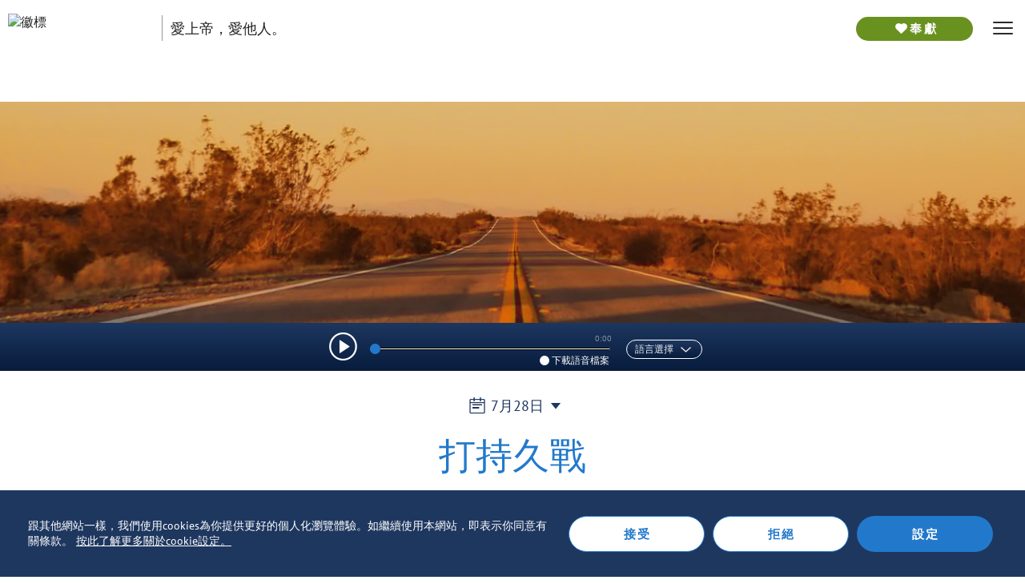

--- FILE ---
content_type: application/javascript
request_url: https://traditional-odb.org/js/main.a26bcb3042025db3d5f1.bundle.js?0d7e8fa6510d956a7de9
body_size: 72608
content:
(window.webpackJsonp=window.webpackJsonp||[]).push([[33],{100:function(e,t,a){"use strict";a.r(t);var n=a(2),r=a(9),o=a(10),i=a(11),s=a(12),c=a(1),l=a.n(c),u=a(22),d=a(42),p=a(0),m=function(e){Object(i.a)(a,e);var t=Object(s.a)(a);function a(){var e;Object(r.a)(this,a);for(var o=arguments.length,i=new Array(o),s=0;s<o;s++)i[s]=arguments[s];return(e=t.call.apply(t,[this].concat(i))).translateObject=function(t){var a={};if("object"===typeof t)for(var n in t){var r=Object(d.d)(e.props.translation,t[n]);a[n]=r||t[n]}return 0===Object.keys(a).length?null:a},e.translateArray=function(t){for(var a=[],n=0;n<t.length;n++){var r=Object(d.d)(e.props.translation,t[n]);r&&a.push(r)}return 0===a.length?null:a},e.translateProp=function(t){var a=null,n="string";switch("object"===typeof t&&t.hasOwnProperty("key")&&(n=t.type||"string",t=t.key),n.toLowerCase()){case"string":a=Object(d.d)(e.props.translation,t);break;case"object":a=e.translateObject(t);break;case"array":a=e.translateArray(t);break;default:console.error("Unknown Type for translate props")}return a},e.renderChildren=function(){if(!e.props.fetchingLanguage){var t={};for(var a in e.props.translationProps){var r=e.translateProp(e.props.translationProps[a]);r&&(t[a]=r)}if(Object.keys(t).length)return l.a.Children.map(e.props.children,(function(e){if(l.a.isValidElement(e))return l.a.cloneElement(e,Object(n.a)({},t))}))}return e.props.children},e}return Object(o.a)(a,[{key:"componentDidMount",value:function(){0}},{key:"render",value:function(){return Object(p.jsx)(l.a.Fragment,{children:this.renderChildren()})}}]),a}(c.Component);t.default=Object(u.b)((function(e){return{languageName:e.language.name,languageCode:e.language.code,translation:e.language.translation,fetchingLanguage:e.language.fetching}}))(m)},13:function(e,t,a){"use strict";a.d(t,"S",(function(){return n})),a.d(t,"A",(function(){return r})),a.d(t,"U",(function(){return o})),a.d(t,"P",(function(){return i})),a.d(t,"N",(function(){return s})),a.d(t,"F",(function(){return c})),a.d(t,"l",(function(){return l})),a.d(t,"W",(function(){return u})),a.d(t,"V",(function(){return d})),a.d(t,"X",(function(){return p})),a.d(t,"t",(function(){return m})),a.d(t,"Y",(function(){return g})),a.d(t,"cb",(function(){return h})),a.d(t,"T",(function(){return b})),a.d(t,"h",(function(){return f})),a.d(t,"J",(function(){return y})),a.d(t,"bb",(function(){return j})),a.d(t,"db",(function(){return v})),a.d(t,"m",(function(){return O})),a.d(t,"C",(function(){return x})),a.d(t,"i",(function(){return w})),a.d(t,"f",(function(){return S})),a.d(t,"ab",(function(){return C})),a.d(t,"R",(function(){return _})),a.d(t,"Q",(function(){return k})),a.d(t,"a",(function(){return A})),a.d(t,"E",(function(){return E})),a.d(t,"k",(function(){return I})),a.d(t,"H",(function(){return P})),a.d(t,"v",(function(){return N})),a.d(t,"z",(function(){return M})),a.d(t,"w",(function(){return T})),a.d(t,"u",(function(){return D})),a.d(t,"B",(function(){return F})),a.d(t,"x",(function(){return L})),a.d(t,"y",(function(){return R})),a.d(t,"K",(function(){return K})),a.d(t,"L",(function(){return B})),a.d(t,"Z",(function(){return U})),a.d(t,"g",(function(){return G})),a.d(t,"I",(function(){return V})),a.d(t,"e",(function(){return H})),a.d(t,"d",(function(){return W})),a.d(t,"c",(function(){return z})),a.d(t,"b",(function(){return q})),a.d(t,"D",(function(){return Y})),a.d(t,"j",(function(){return J})),a.d(t,"q",(function(){return Z})),a.d(t,"n",(function(){return $})),a.d(t,"o",(function(){return X})),a.d(t,"p",(function(){return Q})),a.d(t,"r",(function(){return ee})),a.d(t,"s",(function(){return te})),a.d(t,"G",(function(){return ae})),a.d(t,"O",(function(){return ne})),a.d(t,"M",(function(){return re}));var n="SET_LANGUAGE",r="FETCH_TRANSLATION",o="SET_SITECONFIG",i="SET_DONATION_URL",s="SET_COOKIE_PREFS",c="OPEN_SIGN_IN_MODAL",l="CLOSE_SIGN_IN_MODAL",u="SIGN_IN",d="SIGNING_IN",p="SIGN_IN_ERROR",m="DISMISS_SIGN_IN_ERROR",g="SIGN_OUT",h="UPDATE_USER_ATTRIBUTES",b="SET_LOADED",f="CHECKING_ATTRIBUTES",y="REMEMBER_ME",j="UPDATE_AUTH_EXPIRATION",v="VERIFY_USER",O="CLOSE_VERIFY_USER",x="NEW_PASSWORD_REQUIRED",w="CLEANUP_AFTER_NEW_PASSWORD",S="BLOCK_NAV",C="UNBLOCK_NAV",_="SET_FEATURES_LOADING",k="SET_FEATURES",A="APPLY_FILTERS",E="OPEN_FILTERS",I="CLOSE_FILTERS",P="OVERLAY_CLICK",N="FETCHED_PRODUCT",M="FETCH_PRODUCT",T="FETCHED_PRODUCTS",D="FETCHED_FILTERS",F="FILTER_CHANGE",L="FETCHING",R="FETCH_FILTERS_ERROR",K="SEARCH_TEXT_CHANGE",B="SEARCH_TEXT_SUBMIT",U="SORT_ORDER",G="CHANGE_LAYOUT",V="PRODUCT_ADD_PRODUCT",H="BASKET_QUANTITY_INCREASE",W="BASKET_QUANTITY_DECREASE",z="BASKET_DELETE_PRODUCT",q="BASKET_CLEAR",Y="OPEN_BASKET",J="CLOSE_BASKET",Z="CONFIG_UPDATE_MINIBASKET_NOTE",$="CONFIG_UPDATE_CHECKOUT_NOTE",X="CONFIG_UPDATE_COMPLETE_NOTE",Q="CONFIG_UPDATE_LINKS",ee="CONFIG_UPDATE_SETTINGS",te="CONFIG_UPDATE_SOURCE",ae="ORDERS_FETCHED",ne="SET_COUNTRY",re="SET_ADMIN_PERMISSIONS"},156:function(e,t,a){"use strict";a.d(t,"a",(function(){return D}));var n,r=a(56),o=a(159),i=a(13),s=a(32),c={name:"",code:"",fetching:!0,translation:{}},l=function(){var e=arguments.length>0&&void 0!==arguments[0]?arguments[0]:c,t=arguments.length>1?arguments[1]:void 0;switch(t.type){case i.S:return Object(s.b)(e,{fetching:!1,name:t.payload.name,code:t.payload.code,translation:t.payload.translation});case i.A:return Object(s.b)(e,{fetching:!0});default:return e}},u=a(2),d={BASE_PATH:"https://odb.org",SITE_LANGUAGE:"English",LANGUAGE_CODE:"en_US",MOMENT_CODE:"en",DATE_FORMAT:"ENGLISH_DATE_FORMAT",DONATION_URL:"https://ourdailybread.org/donate",IMAGE_PATH:"https://d626yq9e83zk1.cloudfront.net/files/%1$s/%2$s/odb%1$s%2$s%3$s.jpg",AUDIO_PATH:"https://dzxuyknqkmi1e.cloudfront.net/odb/%1$s/%2$s/odb-%2$s-%3$s-%4$s.mp3",GTM_ID:"GTM-PNF6KF",CX_ID:"007803022411850843937:c5xv9a5t0pu",fetching:!0,routes:{deeper:"/deeper",home:"/home",search:"/search",donate:"/donate",today:"/today",courses:"/courses",admin:"/admin",account:"/account",journals:"/journals",bookmarks:"/bookmarks","reset-password":"/reset-password","what-we-believe":"/what-we-believe","contact-us":"/contact-us","who-we-are":"/who-we-are","our-story":"/our-story",signup:"/signup",resources:"/resources",menu:"/menu","odb-lang-menu":"/odb-lang-menu","courses-menu":"/courses-menu","feature-toggle":"/feature-toggle","odb-mobile-settings":"/odb-mobile-settings",subscribe:"/subscribe",translation:"/translation","comment-admin":"/comment-admin",pages:"/pages",page:"/page","page-builder":"/page-builder","devo-admin":"/devo-admin","devo-editor":"/devo-editor","app-screens":"/app-screens","screen-builder":"/screen-builder"},COUNTRY_PERMISSIONS_OVERRIDE:"",siteCode:"odb"},p=function(){var e=arguments.length>0&&void 0!==arguments[0]?arguments[0]:d,t=arguments.length>1?arguments[1]:void 0;return t.type===i.U?Object(s.b)(e,Object(u.a)({fetching:!1},t.payload)):e},m={newDonationLink:null},g=function(){var e=arguments.length>0&&void 0!==arguments[0]?arguments[0]:m,t=arguments.length>1?arguments[1]:void 0;return t.type===i.P?(console.log("action.payload",t.payload),Object(u.a)(Object(u.a)({},e),{},{newDonationLink:t.payload})):e},h={isAdmin:!1,userSignedIn:null,username:null,nextCheck:0,signingIn:!1,verifyingUser:!1,verified:!1,signInOpen:!1,loaded:!1,checkingAttributes:!1,keepSignedIn:!1,signInModalMessage:"",errorMessage:null,errorCode:null,adminPermissions:null,newPasswordRequired:!1,previousPassword:null,countryPermissions:[]},b=function(){var e=arguments.length>0&&void 0!==arguments[0]?arguments[0]:h,t=arguments.length>1?arguments[1]:void 0;switch(t.type){case i.h:return Object(s.b)(e,{checkingAttributes:!0});case i.bb:return Object(s.b)(e,{authExpiration:t.payload});case i.F:return Object(s.b)(e,{signInOpen:!0,signInModalMessage:t.payload.message});case i.l:return Object(s.b)(e,{signInOpen:!1,signInModalMessage:""});case i.W:return Object(s.b)(e,{signingIn:!1,userSignedIn:!0});case i.X:return Object(s.b)(e,Object(u.a)(Object(u.a)({},t.payload),{},{signingIn:!1}));case i.t:return Object(s.b)(e,{errorMessage:null,errorCode:null});case i.V:return Object(s.b)(e,{signingIn:!0,errorMessage:null,errorCode:null});case i.Y:return Object(s.b)(h,{loaded:!0,adminPermissions:null,userSignedIn:!1});case i.cb:return Object(s.b)(e,t.payload);case i.T:return Object(s.b)(e,{loaded:!0});case i.J:return Object(s.b)(e,{keepSignedIn:!0});case i.db:return Object(s.b)(e,{verifyingUser:!0,signInOpen:!1});case i.m:return Object(s.b)(e,{verifyingUser:!1});case i.C:var a=t.payload,n=a.username,r=a.previousPassword;return Object(s.b)(e,{newPasswordRequired:!0,signInOpen:!1,previousPassword:r,username:n});case i.i:return Object(s.b)(e,{newPasswordRequired:!1,previousPassword:null,user:null});case i.M:return Object(s.b)(e,{adminPermissions:t.payload.permissions,countryPermissions:t.payload.countryPermissions});default:return e}},f={shouldBlockNavigation:!1},y=function(){var e=arguments.length>0&&void 0!==arguments[0]?arguments[0]:f;switch((arguments.length>1?arguments[1]:void 0).type){case i.f:return Object(s.b)(e,{shouldBlockNavigation:!0});case i.ab:return Object(s.b)(e,{shouldBlockNavigation:!1});default:return e}},j={errorLogging:!1,siteSpecific:!1,thirdPartyTrackers:void 0},v=function(){var e=arguments.length>0&&void 0!==arguments[0]?arguments[0]:j,t=arguments.length>1?arguments[1]:void 0;return t.type===i.N?Object(s.b)(e,Object(u.a)({},t.payload)):e},O=a(69),x=a(331),w={expires:(new Date).getTime(),loading:!1,loaded:!1},S=a(64),C=a(344),_=a.n(C),k="odb-shop",A={active_filters:0,gridLayout:!0,filters:[],page:1,per_page:12,product:{},products:[],query_string:{order:"desc",orderby:"date"},raw:{filters:[],products:[]},refresh:!1,refreshing:!0,refreshing_filters:!0,search_text:"",show_more:!1,sorting:[{id:1,title:"Recently Added",sort:1,property:"date_created_gmt",selected:!0},{id:2,title:"A-Z",sort:0,property:"name",selected:!1},{id:3,title:"Z-A",sort:1,property:"name",selected:!1}],total_fetched_products:1,total_pages:1,total_products:1},E=function(e){var t=0;return e.map((function(e){return t+=parseInt(e.quantity)})),t},I=[],P={overlay:!1,filters:!1,basket:!1},N=Object(r.combineReducers)({basket:function(){var e=arguments.length>0&&void 0!==arguments[0]?arguments[0]:function(){if("undefined"===typeof window||!window.sessionStorage)return{};var e=JSON.parse(window.sessionStorage.getItem(k)),t=null!==e&&void 0!==e.basket?e.basket:[];return{count:E(t),products:t}}(),t=arguments.length>1?arguments[1]:void 0;if("undefined"===typeof window)return{};var a=function(e){var t=JSON.parse(sessionStorage.getItem(k));null!==t?sessionStorage.setItem(k,JSON.stringify(Object(u.a)(Object(u.a)({},t),{},{basket:e}))):sessionStorage.setItem(k,JSON.stringify({basket:e}))};switch(t.type){case i.e:var n=t.payload.id,r=e.products.find((function(e){return e.id===n}));if(r){var o=e.products.filter((function(e){return e.id!==r.id})),s=r.quantity+1<=r.limit?r.quantity+1:r.limit,c=[].concat(Object(S.a)(o),[Object(u.a)(Object(u.a)({},r),{},{quantity:s})]).sort((function(e,t){return e.basket_order-t.basket_order}));return a(c),Object(u.a)(Object(u.a)({},e),{},{count:E(c),products:c})}return e;case i.d:var l=t.payload.id,d=e.products.find((function(e){return e.id===l}));if(d){var p=e.products.filter((function(e){return e.id!==d.id})),m=d.quantity-1>=1?d.quantity-1:1,g=[].concat(Object(S.a)(p),[Object(u.a)(Object(u.a)({},d),{},{quantity:m})]).sort((function(e,t){return e.basket_order-t.basket_order}));return a(g),Object(u.a)(Object(u.a)({},e),{},{count:E(g),products:g})}return e;case i.c:var h=t.payload.id,b=e.products.filter((function(e){return e.id!==h}));return a(b),Object(u.a)(Object(u.a)({},e),{},{count:E(b),products:b});case i.I:var f=t.payload.product,y=t.payload.option,j=y.id,v=y.quantity,O=e.products.find((function(e){return e.id===j}));if(O){var x=e.products.filter((function(e){return e.id!==O.id})),w=O.quantity+v<=y.limit?O.quantity+v:y.limit,C=[].concat(Object(S.a)(x),[Object(u.a)(Object(u.a)({},O),{},{quantity:w})]).sort((function(e,t){return e.basket_order-t.basket_order}));return a(C),Object(u.a)(Object(u.a)({},e),{},{count:E(C),products:C})}var _=[].concat(Object(S.a)(e.products),[Object(u.a)(Object(u.a)({},y),{},{product_id:f.id,title:f.name,src:f.media.basket[0].url,alt:f.media.basket[0].name})]).map((function(e,t){return Object(u.a)(Object(u.a)({},e),{},{basket_order:t})}));return a(_),Object(u.a)(Object(u.a)({},e),{},{count:E(_),products:_});case i.b:return sessionStorage.setItem(k,JSON.stringify({basket:[]})),{count:0,products:[]};default:return e}},header:function(){var e=arguments.length>0&&void 0!==arguments[0]?arguments[0]:P;switch((arguments.length>1?arguments[1]:void 0).type){case i.E:return Object(u.a)(Object(u.a)({},e),{},{overlay:!e.filters,basket:!1,filters:!e.filters});case i.D:return Object(u.a)(Object(u.a)({},e),{},{overlay:!e.basket,basket:!e.basket,filters:!1});case i.j:case i.k:case i.H:return Object(u.a)(Object(u.a)({},e),{},{overlay:!1,basket:!1,filters:!1});default:return e}},searchQuery:function(){var e,t=arguments.length>0&&void 0!==arguments[0]?arguments[0]:A,a=arguments.length>1?arguments[1]:void 0,n=function(e){return e.filter((function(e){return e.selected}))},r=function(e){return e.filter((function(e){return 0===e.parent&&"default"===e.display&&e.visible})).sort((function(e,t){return e.menu_order-t.menu_order})).map((function(t){return Object(u.a)(Object(u.a)({},t),{},{children:e.filter((function(e){return e.selected=e.selected||!1,e.parent===t.id})).sort((function(e,t){return e.menu_order-t.menu_order}))})}))},o=function(e){return e.map((function(e){return Object(u.a)(Object(u.a)({},e),{},{selected:!1,applied:!0})}))},s=function(e,t){var a=arguments.length>2&&void 0!==arguments[2]&&arguments[2],n=e.find((function(e){return e.id===t})),r=e.filter((function(e){return e.id!==t})).map((function(e){return e}));return[].concat(Object(S.a)(r),[Object(u.a)(Object(u.a)({},n),{},{selected:!!a||!n.selected,applied:!!a})])};switch(a.type){case i.k:case i.H:case i.E:if(!t.refresh||!t.refresh&&a.type===i.E&&a.payload.filters){var c=function(e){return e.filter((function(e){return e.applied})).length>0?e.map((function(e){return e.applied?e:Object(u.a)(Object(u.a)({},e),{},{selected:!e.selected,applied:!0})})):e}(t.raw.filters),l=r(c),d=n(c);return Object(u.a)(Object(u.a)({},t),{},{active_filters:d.length,filters:l,raw:Object(u.a)(Object(u.a)({},t.raw),{},{filters:c}),refresh:!1})}return t;case i.a:var p=function(e){return e.map((function(e){return Object(u.a)(Object(u.a)({},e),{},{applied:!0})}))}(t.raw.filters),m=r(p),g=n(p),h=g.map((function(e){return e.id})).toString();return delete t.query_string.category,Object(u.a)(Object(u.a)({},t),{},{active_filters:g.length,filters:m,page:1,query_string:Object(u.a)(Object(u.a)({},t.query_string),h&&{category:g.map((function(e){return e.id})).toString()}),raw:Object(u.a)(Object(u.a)({},t.raw),{},{filters:p}),refresh:!0});case i.B:var b=s(t.raw.filters,a.payload),f=r(b),y=n(b);return Object(u.a)(Object(u.a)({},t),{},{active_filters:y.length,filters:f,raw:Object(u.a)(Object(u.a)({},t.raw),{},{filters:b}),refresh:!1});case"clear_filters":var j=o(t.raw.filters),v=r(j);return delete t.query_string.category,Object(u.a)(Object(u.a)({},t),{},{active_filters:0,filters:v,page:1,query_string:Object(u.a)({},t.query_string),raw:Object(u.a)(Object(u.a)({},t.raw),{},{filters:j}),refresh:!0});case i.g:var O=a.payload.id;return Object(u.a)(Object(u.a)({},t),{},{gridLayout:"grid"===O,query_string:Object(u.a)(Object(u.a)({},t.query_string),{},{gridLayout:"grid"===O}),refresh:!1});case i.K:return Object(u.a)(Object(u.a)({},t),{},{search_text:a.payload});case i.x:var x=a.payload.refreshing;return Object(u.a)(Object(u.a)({},t),{},{refreshing:x});case i.u:return e=o(a.payload),Object(u.a)(Object(u.a)({},t),{},{filters:r(e),raw:Object(u.a)(Object(u.a)({},t.raw),{},{filters:e}),refresh:!1,refreshing_filters:!1});case i.v:var w=a.payload.product;return"undefined"===typeof a.payload.product?Object(u.a)(Object(u.a)({},t),{},{product:void 0,refreshing:!1}):Object(u.a)(Object(u.a)({},t),{},{product:w,refreshing:!1});case i.z:return Object(u.a)(Object(u.a)({},t),{},{product:t.products.find((function(e){return e.id===a.payload.id}))});case i.w:var C=a.payload.search_query,k=a.payload.total_pages,E=a.payload.total_products,I=t.page>1?_()(t.products,a.payload.products,"id"):a.payload.products;if(Array.isArray(I)){var P=function(e,t){if(t.length>0){var a=t.sort((function(t,a){if(0===e.sort){if(t[e.property]>a[e.property])return 1;if(t[e.property]<a[e.property])return-1}else if(1===e.sort){if(t[e.property]>a[e.property])return-1;if(t[e.property]<a[e.property])return 1}return 1})),n=a.filter((function(e){return!0===e.featured})),r=a.filter((function(e){return!1===e.featured}));return[].concat(Object(S.a)(n),Object(S.a)(r))}return t}(t.sorting.find((function(e){return e.selected})),I),N="undefined"!==typeof C.category?function(e,t){var a=e,n=t.map((function(e){return a=s(a,e,!0)}));return n[n.length-1]}(t.raw.filters,C.category.split(",").map((function(e){return parseInt(e)}))):t.raw.filters,M=r(N),T=n(N);return Object(u.a)(Object(u.a)({},t),{},{active_filters:T.length,filters:M,gridLayout:"undefined"!==typeof C.gridLayout?"true"===C.gridLayout:t.gridLayout,products:P||[],raw:Object(u.a)(Object(u.a)({},t.raw),{},{products:I||[],filters:N}),query_string:Object(u.a)(Object(u.a)({},t.query_string),C),refresh:!1,refreshing:!1,search_text:C.search||t.search_text,show_more:t.page<k,total_fetched_products:"undefined"!==typeof I.length?I.length:0,total_pages:k,total_products:E})}return t;case i.L:return Object(u.a)(Object(u.a)({},t),{},{page:1,query_string:Object(u.a)(Object(u.a)({},t.query_string),{},{search:t.search_text}),refresh:!0});case"show_more":return t.page<t.total_pages?Object(u.a)(Object(u.a)({},t),{},{page:t.page+1,query_string:Object(u.a)({},t.query_string),refresh:!0}):t;case i.Z:var D=t.sorting.find((function(e){return e.id===a.payload})),F="name"===D.property?"title":"date",L=D.sort?"desc":"asc";return Object(u.a)(Object(u.a)({},t),{},{page:1,query_string:Object(u.a)(Object(u.a)({},t.query_string),{},{order:L,orderby:F}),refresh:!0,sorting:t.sorting.map((function(e){return e.selected=e.id===a.payload,e}))});default:return t}},config:function(){var e=arguments.length>0&&void 0!==arguments[0]?arguments[0]:function(){if("undefined"===typeof window||!window.sessionStorage)return{};var e=JSON.parse(sessionStorage.getItem(k));return{defaultQuantity:10,miniBasketNote:"",checkoutNote:"",links:[],source:null!==e&&void 0!==e.source?e.source:"",shop_active:!1,shopURL:"/resources",title:"Our Current Publications"}}(),t=arguments.length>1?arguments[1]:void 0;switch(t.type){case i.q:return Object(u.a)(Object(u.a)({},e),{},{miniBasketNote:t.payload.text});case i.n:return Object(u.a)(Object(u.a)({},e),{},{checkoutNote:t.payload.text});case i.o:return Object(u.a)(Object(u.a)({},e),{},{completeNote:t.payload.text});case i.p:return Object(u.a)(Object(u.a)({},e),{},{links:t.payload.links});case i.r:return Object(u.a)(Object(u.a)({},e),t.payload.settings);case i.s:return Object(u.a)(Object(u.a)({},e),{},{source:t.payload.source});default:return e}},orders:function(){var e=arguments.length>0&&void 0!==arguments[0]?arguments[0]:I,t=arguments.length>1?arguments[1]:void 0;return t.type===i.G?t.payload.orders:e}}),M=N,T=Object(r.combineReducers)({auth:b,cookiePrefs:v,country:function(){var e=arguments.length>0&&void 0!==arguments[0]?arguments[0]:"",t=arguments.length>1?arguments[1]:void 0;return t.type===i.O?t.country:e},features:function(){var e=arguments.length>0&&void 0!==arguments[0]?arguments[0]:w,t=arguments.length>1?arguments[1]:void 0;switch(t.type){case i.R:return Object(s.b)(e,{loading:!0});case i.Q:return Object(u.a)({loading:!1,loaded:!0},t.features);default:return e}},language:l,modals:y,shop:M,siteConfig:p,donationLink:g,widgetSlice:O.b,menubar:x.a});"undefined"!==typeof window&&(n=(window.__REDUX_DEVTOOLS_EXTENSION_COMPOSE__||r.compose)(Object(r.applyMiddleware)(o.default)));var D=Object(r.createStore)(T,n)},163:function(e,t,a){"use strict";a.r(t);var n=a(9),r=a(10),o=a(11),i=a(12),s=a(1),c=a.n(s),l=a(22),u=a(302),d=a(320),p=a(332),m=a(33),g=a.n(m),h=a(311),b=a(95),f=a(46),y=a(19),j=a(82),v=a(91),O=a.n(v),x=a(42),w=a(35),S=a(136),C=(a(930),a(0)),_=new Date,k=("0"+_.getDate()).slice(-2),A=("0"+(_.getMonth()+1)).slice(-2),E=_.getFullYear().toString(),I=function(e){Object(o.a)(a,e);var t=Object(i.a)(a);function a(e){var r,o;Object(n.a)(this,a),(o=t.call(this,e)).componentDidMount=function(){var e=Date.now(),t=new Date,a=("0"+t.getDate()).slice(-2),n=("0"+(t.getMonth()+1)).slice(-2),r=t.getFullYear().toString();o.devoUtility.getPost(o.props.siteId,"publish","".concat(n+"-"+a+"-"+r),!1,!1,!0,o.props.country).then((function(t){o.setState({country:o.props.country,post:t,loading:!1},(function(){var t=Date.now(),a=Math.round(t-e);Object(b.c)({category:"Home Page",variable:"Page load",value:a,label:"Home Page Load"}),o.getImageUrl()}))}))},o.getImageUrl=function(){var e,t,a,n;null!==(e=o.state.post)&&void 0!==e&&e.image_url?n=o.state.post.image_url:null!==(t=o.state.post)&&void 0!==t&&null!==(a=t.featured_image)&&void 0!==a&&a.full&&(n=o.state.post.featured_image.full),o.setState({imageUrl:n})};var i=g()().format("MM-DD-YYYY");return o.state={post:null!==(r=o.props.post)&&void 0!==r&&r.title?o.props.post:{},country:e.country,imageUrl:null,date:i,evergreenYear:o.props.evergreenYear?o.props.evergreenYear.toString():null},o.devoUtility=new h.a(o.props.country,o.props.langCode),o}return Object(r.a)(a,[{key:"renderTitle",value:function(e){var t="";return t=this.state.post&&this.state.post.title&&this.state.post.title.rendered?this.state.post.title.rendered:this.state.post&&this.state.post.title?this.state.post.title:"Our Daily Bread",Object(C.jsx)(f.Link,{to:e,children:j.AllHtmlEntities.decode(O()(t))})}},{key:"getImageSrc",value:function(){return this.state.imageUrl||this.getDefaultImage()}},{key:"getDefaultImage",value:function(){var e,t,a=g()(new Date);return null!==(e=Object(x.b)(this.props.imagePath,[null!==(t=this.state.evergreenYear)&&void 0!==t?t:a.format("YYYY"),a.format("MM"),a.format("DD"),a.format("YY")]))&&void 0!==e?e:"https://d626yq9e83zk1.cloudfront.net/files/ODB-Generic-2.jpg"}},{key:"render",value:function(){var e,t,a="my_MM"===this.props.langCode?"read-today MM_letterSpacing":"read-today",n="my_MM"===this.props.langCode?"odb-yellow-button MM_letterSpacing":"odb-yellow-button",r="",o=this.state.post&&void 0!==this.state.post.slug;o&&this.devoUtility.isDefault(this.state.post)?r=E+"/"+A+"/"+k+"/"+this.state.post.slug:r=this.state.country+"/"+E+"/"+A+"/"+k+"/"+(null===(t=this.state.post)||void 0===t?void 0:t.slug);return Object(C.jsxs)("div",{className:"homepage-banner today-banner",children:[Object(C.jsx)(f.Link,{tabIndex:"-1",to:r,children:"undefined"!==typeof window?Object(C.jsx)(S.LazyLoadImage,{src:this.getImageSrc(),alt:this.props.t("Devotional","homePage.altTodayDevoImage"),height:295}):Object(C.jsx)("img",{src:this.getImageSrc(),alt:this.props.t("Devotional","homePage.altTodayDevoImage"),height:295})}),Object(C.jsxs)("div",{className:"title-box",children:[Object(C.jsx)(f.Link,{className:a,to:o?r:"#",children:Object(C.jsx)(y.default,{default:"Today's Devotional",translationKey:"homePage.todayDevotional"})}),Object(C.jsx)("h1",{className:"today-title",style:{visibility:null!==(e=this.state.post)&&void 0!==e&&e.title?"visible":"hidden"},children:this.renderTitle(r)}),Object(C.jsx)(f.Link,{className:n,alt:this.props.t("Read Now","homePage.altReadNow"),to:o?r:"#",onClick:function(e){o&&Object(b.a)({category:"Home Page",action:"Read now button clicked",label:"Home page"})},children:Object(C.jsx)(y.default,{default:"Read Now",translationKey:"homepage.readNow"})})]})]})}}]),a}(s.Component),P=Object(l.b)((function(e){return{wpApiBase:e.siteConfig.BASE_PATH,imagePath:e.siteConfig.IMAGE_PATH,country:e.country,siteId:e.siteConfig.siteId||1,siteCode:e.siteConfig.siteCode,langCode:e.siteConfig.LANGUAGE_CODE,evergreenYear:e.siteConfig.evergreenYear}}))(Object(w.a)(I)),N=a(178),M=a(25),T=a(323),D=(a(518),c.a.lazy((function(){return a.e(84).then(a.bind(null,2047))}))),F=c.a.lazy((function(){return Promise.resolve().then(a.bind(null,303))})),L=c.a.lazy((function(){return Promise.resolve().then(a.bind(null,100))})),R=c.a.lazy((function(){return Promise.all([a.e(0),a.e(9),a.e(3),a.e(20),a.e(21)]).then(a.bind(null,2607))})),K=function(e){Object(o.a)(a,e);var t=Object(i.a)(a);function a(e){var r;return Object(n.a)(this,a),(r=t.call(this,e)).componentDidMount=function(){r.fetchData()},r.state={newVisitor:!1,loading:!0},r.props.numVisits<=2&&(r.state.newVisitor=!0),r.pageUtility=new T.a,r}return Object(r.a)(a,[{key:"fetchData",value:function(){var e=this;this.pageUtility.getPages(this.props.siteCode,"publish",!!this.props.adminPermissions,this.props.country,!0).then((function(t){if(t.length){for(var a=function(){var a=t[n];e.pageUtility.getSelectedCountries(a).then((function(t){a.countries.includes(e.props.country)&&a.isHome&&(e.setState({homePageFound:!0,theHomePage:a,countryCodeArr:a.countries,loading:!1}),window.sessionStorage.setItem("homePageNotOverrided-"+e.props.country,!1))}))},n=0;n<t.length;n++)a();e.setState({loading:!1},(function(){e.state.homePageFound||window.sessionStorage.setItem("homePageNotOverrided-"+e.props.country,!0)}))}else e.setState({loading:!1},(function(){e.state.homePageFound||window.sessionStorage.setItem("homePageNotOverrided-"+e.props.country,!0)}))}))}},{key:"componentDidUpdate",value:function(e){this.props.adminPermissions!==e.adminPermissions&&this.fetchData()}},{key:"HomePage",value:function(){this.props.onRender&&"function"==typeof this.props.onRender&&this.props.onRender();var e={bannerCard:{type:d.a,title:this.props.t("Banner Card","widgetTitles.bannerCard"),fullWidth:!0,props:{enableSubmit:this.props.enableSubmit,disableSubmit:this.props.disableSubmit,icon:"icon-banner-image",enableABTesting:!1}},contentCard:{type:p.a,title:this.props.t("Content Card","widgetTitles.contentCard"),fullWidth:!1,props:{enableSubmit:this.props.enableSubmit,disableSubmit:this.props.disableSubmit,icon:"icon-relatedcontent",enableABTesting:!0,title:this.props.t("Content Card","widgetTitles.contentCard")}}};return Object(C.jsx)("div",{children:Object(C.jsxs)("div",{children:[Object(C.jsx)(N.a,{}),Object(C.jsxs)(u.default,{children:[Object(C.jsx)(P,{}),Object(C.jsxs)(s.Suspense,{fallback:null,children:[Object(C.jsx)(D,{saving:this.props.saving,editable:this.props.editable,onEditForm:this.props.onEditForm,handleClose:this.props.handleClose,maxWidgetsPerColumn:1,maxRows:1,enableSubmit:this.props.enableSubmit,disableSubmit:this.props.disableSubmit}),Object(C.jsx)(L,{translationProps:{editText:"homePage.editWidget"},children:Object(C.jsx)(F,{className:"card-layout",layoutName:"homePage",widgets:e,editText:this.props.t("Edit Widget Section","homePage.editText"),saving:this.props.saving,editable:this.props.editable,onEditForm:this.props.onEditForm,handleClose:this.props.handleClose,maxWidgetsPerColumn:1,enableSubmit:this.props.enableSubmit,disableSubmit:this.props.disableSubmit,useLayoutVisibility:!0})})]})]})]})})}},{key:"HomePageTakeover",value:function(){return Object(C.jsx)(s.Suspense,{fallback:null,children:Object(C.jsx)(R,{page:this.state.theHomePage,countryCodeArr:this.state.countryCodeArr})})}},{key:"render",value:function(){return Object(C.jsx)("div",{children:this.state.loading?Object(C.jsx)(M.a,{centered:!0}):this.state.homePageFound?this.HomePageTakeover():this.HomePage()})}}]),a}(s.Component);t.default=Object(l.b)((function(e){return{wpApiBase:e.siteConfig.BASE_PATH,siteCode:e.siteConfig.siteCode,siteId:e.siteConfig.siteId,country:e.country,adminPermissions:e.auth.adminPermissions}}))(Object(w.a)(K))},165:function(e,t,a){"use strict";var n=a(83),r=a(6),o=a(5),i=a(16),s=a(9),c=a(10),l=a(7),u=a(11),d=a(12),p=a(1),m=a.n(p),g=a(58),h=a.n(g),b=a(25),f=a(19),y=a(82),j=a(91),v=a.n(j),O=a(96),x=a(57),w=a(26),S=a(206),C=a.n(S),_=a(69),k=a(22),A=a(182),E=a(28),I=a(0),P=function(e){Object(u.a)(p,e);var t=Object(d.a)(p);function p(e){var n;Object(s.a)(this,p),(n=t.call(this,e)).componentDidMount=function(){n.getStateFromStorage().then((function(){n.props.dispatch(Object(_.c)({layoutName:n.props.layoutName,widgetId:n.props.id}))})),n.onLoaded&&"function"===typeof n.onLoaded&&n.onLoaded(),"function"===typeof n.widgetDidMount&&n.widgetDidMount(),!0===n.props.editMode&&n.toggleEdit()},n.getEndpointUrl=function(e){var t="https://api.experience.odb.org/"+e;return n.isAdmin&&(t+="/admin"),t},n.getStorageKey=function(){return n.props.id},n.handleClose=function(){n.setState({formOpen:!1})},n.validateForm=function(){var e=Object(i.a)(Object(o.a)().mark((function e(t){var a;return Object(o.a)().wrap((function(e){for(;;)switch(e.prev=e.next){case 0:if(!t){e.next=7;break}return e.next=3,n.validatorForm.current.isFormValid();case 3:a=e.sent,n.setState({enableSubmit:a}),e.next=8;break;case 7:n.setState({enableSubmit:!1});case 8:case"end":return e.stop()}}),e)})));return function(t){return e.apply(this,arguments)}}(),n.setItemContent=function(e){for(var t=Object.keys(e),a={},r=0;r<t.length;r++){var o=t[r],i=e[o];a[o]="string"===typeof i?y.AllHtmlEntities.decode(v()(i)):i}n.setState(a,(function(){n.onLoaded()})),n.props.onSaveChanges()},n.getStateFromStorage=function(e,t){return new Promise((function(t,a){e||(e=n.getStorageKey());var r=Object(l.a)(n);E.a.get("Crouton",Object(A.a)("/widgets",!0),{queryStringParameters:{id:e}}).then((function(a){if(a.length){var n=JSON.parse(a[0].widgetContent),o=new Date;n.expires=o.getTime()+2592e5,n.loading=!1,r.setState(n,(function(){var t=new Date(r.state.startDate).getTime();t&&t>o&&r.props.isScheduled(e)}))}else"undefined"!==typeof r.props.layoutName&&(r.props.dispatch(Object(_.c)({layoutName:r.props.layoutName,widgetId:r.props.id})),console.warn("Could not find widget with that id, removing missing widget from redux. id:",r.props.id,"layout name:",r.props.layoutName)),window.sessionStorage.getItem("justAdded")!==e&&r.props.onEmptyContent(e),r.setState({loading:!1});"function"==typeof r.onLoaded&&r.onLoaded(),t(r.state)})).catch((function(e){console.error(e),r.setState({loading:!1}),a(e)}))}))},n.toggleEdit=function(){var e;n.state.editable&&(e=!n.state.editMode&&!n.props.editMode&&m.a.createElement(n.form,n.formProps,null),n.props.onEditForm(e),n.setState({editMode:!n.state.editMode},(function(){"function"==typeof n.onLoaded&&n.onLoaded()})))},n.onChange=function(e){n.setState(e,(function(){n.onLoaded(),window.sessionStorage.setItem(n.getStorageKey(),JSON.stringify(e)),n.props.onSaveChanges()}))},n.editButtons=function(){return n.props.toggleCardEdit?Object(I.jsx)(h.a,{variant:"raised",color:"primary",onClick:n.toggleEdit,className:"edit-widget-btn","data-cy":"editWidgetBtn",children:n.state.editMode?Object(I.jsx)(f.default,{default:"Stop Editing",translationKey:"card.stopEditing"}):Object(I.jsx)(f.default,{default:"Edit",translationKey:"card.edit"})}):null},n.componentDidUpdate=function(e,t,a){n.props.editMode!==n.state.editMode&&n.setState({editMode:n.props.editMode}),n.props.id!==e.id&&n.getStateFromStorage(n.props.id),n.currentGroupKey!==n.getGroupKey()&&(n.currentGroupKey&&n.unregisterFromGroup(n.currentGroupKey),n.getGroupKey()&&n.registerToGroup())},n.getGroupKey=function(){return null},n.registerToGroup=function(){var e=n.getGroupKey();if(e&&"string"===typeof e&&"null"!==e){var t=JSON.parse(window.localStorage.getItem(e));!t&&n.state.id?window.localStorage.setItem(e,JSON.stringify([n.state.id])):Array.isArray(t)&&n.state.id&&!t.includes(n.state.id)&&(t.push(n.state.id),window.localStorage.setItem(e,JSON.stringify(t)))}n.currentGroupKey=e},n.unregisterFromGroup=function(e){if((e=e||n.getGroupKey())&&"string"===typeof e){var t=JSON.parse(window.localStorage.getItem(e));Array.isArray(t)&&t.indexOf(n.state.id)>=0&&(t.splice(t.indexOf(n.state.id),1),t.length?window.localStorage.setItem(e,JSON.stringify(t)):window.localStorage.removeItem(e))}},n.submitForm=function(){n.childForm&&n.childForm.current&&n.childForm.current.handleSubmit()},n.handleChange=function(e){var t,a=e.target,o="checkbox"===a.type?a.checked:a.value,i=a.name;n.setState((t={},Object(r.a)(t,i,o),Object(r.a)(t,"gdprError",""),t))},n.handleInputChange=function(e){var t=e.target,a="checkbox"===t.type?t.checked:t.value,o=t.name;n.setState(Object(r.a)({},o,a))},n.adminUtility=new O.a;var c=a(496),u=null;window.location.search&&(u=c.parse(window.location.search));var d={editMode:n.props.editMode||!1,editable:n.props.editable||!1,queryParams:u};w.ValidatorForm.addValidationRule("notOnlySpaces",(function(e){return!(e&&e.trim().length<1)})),w.ValidatorForm.addValidationRule("noSpaces",(function(e){return!e.includes(" ")})),w.ValidatorForm.addValidationRule("noHTML",(function(e){return!/<\/?[\w\s="/.':;#-/?]+>/gi.test(e)})),w.ValidatorForm.addValidationRule("unreserved",(function(e){return!n.state.restrictedSlugs.includes(e)})),w.ValidatorForm.addValidationRule("noXSS",(function(e){return!/(\b)(on\S+)(\s*)=|javascript|(<\s*)(\/*)script/gi.test(e)})),w.ValidatorForm.addValidationRule("isURL",(function(e){return""===e||/https?:\/\/(www\.)?[-a-zA-Z0-9@:%._+~#=]{1,256}\.[a-zA-Z0-9()]{1,6}\b([-a-zA-Z0-9()@:%_+.~#?&//=]*)/gi.test(e)})),w.ValidatorForm.addValidationRule("maxLength",(function(e){return!(e&&!C.a.isLength(e.trim(),{min:0,max:50}))})),w.ValidatorForm.addValidationRule("maxLengthFifteen",(function(e){return!(e&&!C.a.isLength(e.trim(),{min:0,max:15}))})),n.validatorForm=m.a.createRef();var g=window.sessionStorage.getItem(n.props.id);return n.state=g?Object.assign(d,JSON.parse(g)):d,n.state.loading=!0,n.isAdmin=n.adminUtility.isAdmin(n.props.adminPermissions,x.e),n.establishRules(),n}return Object(c.a)(p,[{key:"establishRules",value:function(){var e=this;w.ValidatorForm.addValidationRule("unreserved",(function(t){return!e.state.restrictedSlugs||!e.state.restrictedSlugs.includes(t)})),w.ValidatorForm.addValidationRule("notOnlySpaces",(function(e){return!(e&&e.trim().length<1)})),w.ValidatorForm.addValidationRule("noSpaces",(function(e){return!e.includes(" ")})),w.ValidatorForm.addValidationRule("noHTML",(function(e){return!/<\/?[\w\s="/.':;#-/?]+>/gi.test(e)})),w.ValidatorForm.addValidationRule("noXSS",(function(e){return!/(\b)(on\S+)(\s*)=|javascript|(<\s*)(\/*)script/gi.test(e)})),w.ValidatorForm.addValidationRule("isURL",(function(e){return""===e||/https?:\/\/(www\.)?[-a-zA-Z0-9@:%._+~#=]{1,256}\.[a-zA-Z0-9()]{1,6}\b([-a-zA-Z0-9()@:%_+.~#?&//=]*)/gi.test(e)})),w.ValidatorForm.addValidationRule("maxLength",(function(e){return!(e&&!C.a.isLength(e.trim(),{min:0,max:50}))}))}},{key:"setStorageKeyStatus",value:function(e){var t=!(arguments.length>1&&void 0!==arguments[1])||arguments[1],a=this.getGroupKey();if(t&&"string"===typeof a){var r=JSON.parse(window.localStorage.getItem(a));if(Array.isArray(r)){var o,i=Object(n.a)(r);try{for(i.s();!(o=i.n()).done;){var s=o.value;for(var c in e)e.hasOwnProperty(c)&&window.localStorage.setItem(s+"-"+c,e[c])}}catch(u){i.e(u)}finally{i.f()}}}else for(var l in e)e.hasOwnProperty(l)&&window.localStorage.setItem(this.state.id+"-"+l,e[l])}},{key:"getStorageKeyStatus",value:function(e,t){var a=this.getGroupKey();if(this.state.id&&!a){var r=window.localStorage.getItem(this.state.id+"-"+e);return!!r&&(t?t===r:r>=(new Date).getTime())}if(a){var o=!1,i=(new Date).getTime(),s=JSON.parse(window.localStorage.getItem(a));if(Array.isArray(s)){var c,l=Object(n.a)(s);try{for(l.s();!(c=l.n()).done;){var u=c.value,d=window.localStorage.getItem(u+"-"+e);if(d){if(t&&t===d)return!0;if(!t&&(d=parseInt(d))){var p=new Date(parseInt(d)).getTime();o||(o=p>=i)}}}}catch(m){l.e(m)}finally{l.f()}return o}}return!1}},{key:"validateFields",value:function(e){var t=this.obj,a=t.state.invalidFields||[];e?delete a[this.name]:a[this.name]=e,t.setState({invalidFields:a},(function(){t.state.invalidFields&&Object.keys(t.state.invalidFields).length>0?t.props&&t.props.disableSubmit&&"function"===typeof t.props.disableSubmit&&t.props.disableSubmit():t.props&&t.props.enableSubmit&&"function"===typeof t.props.enableSubmit&&t.props.enableSubmit()}))}},{key:"render",value:function(){var e;return(new Date).getTime()<new Date(this.state.startDate).getTime()&&!this.props.editable?(this.props.dispatch(Object(_.c)({layoutName:this.props.layoutName,widgetId:this.props.id})),null):Object(I.jsx)("div",{children:this.state.loading?Object(I.jsx)(b.a,{height:null!==(e=this.props.placeholderHeight)&&void 0!==e?e:370,hideAnimation:!0===this.props.hideAnimation}):this.cardContent()})}}]),p}(p.Component);Object(k.b)(null,(function(){return{removeWidget:_.c}}))(P),t.a=P},166:function(e,t,a){"use strict";var n=a(6),r=a(5),o=a(16),i=a(9),s=a(10),c=a(11),l=a(12),u=a(1),d=a.n(u),p=a(58),m=a.n(p),g=a(223),h=a.n(g),b=a(234),f=a.n(b),y=a(225),j=a.n(y),v=a(19),O=a(299),x=a.n(O),w=a(230),S=a.n(w),C=a(227),_=a.n(C),k=a(154),A=a.n(k),E=a(26),I=a(91),P=a.n(I),N=a(82),M=(a(296),a(497),a(0)),T=function(e){Object(c.a)(a,e);var t=Object(l.a)(a);function a(e){var s;return Object(i.a)(this,a),(s=t.call(this,e)).enableSubmit=function(){s.setState({enableSubmit:!0})},s.disableSubmit=function(){s.setState({enableSubmit:!1})},s.handleEntering=function(){document.getElementById("root").classList.add(f.a.blur)},s.handleExiting=function(){document.getElementById("root").classList.remove(f.a.blur)},s.validateForm=function(){var e=Object(o.a)(Object(r.a)().mark((function e(t){var a;return Object(r.a)().wrap((function(e){for(;;)switch(e.prev=e.next){case 0:if(!t){e.next=7;break}return e.next=3,s.validatorForm.current.isFormValid();case 3:a=e.sent,s.setState({enableSubmit:a}),e.next=8;break;case 7:s.setState({enableSubmit:!1});case 8:case"end":return e.stop()}}),e)})));return function(t){return e.apply(this,arguments)}}(),s.setFullName=function(e){s.handleInputChange(e),s.setState({nameOption:"singleField"})},s.setTwoNames=function(e){s.handleInputChange(e),s.setState({nameOption:"twoFields"})},s.handleInputChange=function(e){var t=e.target,a="checkbox"===t.type?t.checked:t.value,r=t.name;s.setState(Object(n.a)({},r,a))},s.hide=function(){s.handleExiting(),s.props.handleClose()},s.submit=Object(o.a)(Object(r.a)().mark((function e(){return Object(r.a)().wrap((function(e){for(;;)switch(e.prev=e.next){case 0:if(!s.validatorForm.current){e.next=7;break}return e.next=3,s.validatorForm.current.isFormValid();case 3:e.sent?(s.props.saveChanges&&s.props.saveChanges(s.state),s.hide()):s.validatorForm.current.walk(s.validatorForm.current.childs),e.next=9;break;case 7:s.props.saveChanges&&s.props.saveChanges(s.state),s.hide();case 9:case"end":return e.stop()}}),e)}))),s.handleSubmit=function(){var e=Object(o.a)(Object(r.a)().mark((function e(t){return Object(r.a)().wrap((function(e){for(;;)switch(e.prev=e.next){case 0:if(!s.refs||!s.refs.form){e.next=7;break}return e.next=3,s.refs.form.isFormValid();case 3:e.sent?s.process():s.refs.form.walk(s.refs.form.childs),e.next=8;break;case 7:s.process();case 8:case"end":return e.stop()}}),e)})));return function(t){return e.apply(this,arguments)}}(),s.handleChange=function(e){s.setState(Object(n.a)({},e.target.name,e.target.value))},s.handleStartDate=function(e){s.setState({startDate:e},(function(){s.enableDisableForm()}))},s.handleStartTime=function(e){s.setState({startTime:e},(function(){s.enableDisableForm()}))},s.handleEndDate=function(e){s.setState({endDate:e},(function(){s.enableDisableForm()}))},s.handleEndTime=function(e){s.setState({endTime:e},(function(){s.enableDisableForm()}))},s.handleSelectChange=function(e){s.setState(Object(n.a)({},e.target.name,e.target.value))},s.formContent=function(){console.warn("cardForm.formContent was called directly and should not be.  The child class should overload this")},s.validatorForm=d.a.createRef(),s.props.enableSubmit&&"function"===typeof s.props.enableSubmit&&s.props.enableSubmit(),s.establishRules(),s}return Object(s.a)(a,[{key:"establishRules",value:function(){E.ValidatorForm.addValidationRule("notOnlySpaces",(function(e){return!(e&&""!==e&&e.trim().length<1)})),E.ValidatorForm.addValidationRule("noSpaces",(function(e){return!e.includes(" ")})),E.ValidatorForm.addValidationRule("noHTML",(function(e){return!/<\/?[\w\s="/.':;#-/?]+>/i.test(e)})),E.ValidatorForm.addValidationRule("noXSS",(function(e){return!/(\b)(on\S+)(\s*)=|javascript|(<\s*)(\/*)script/i.test(e)})),E.ValidatorForm.addValidationRule("isURL",(function(e){return""===e||/^https?:\/\/(www\.)?[-a-zA-Z0-9@:%._+~#=]{1,256}\.[a-zA-Z0-9()]{1,6}\b([-a-zA-Z0-9()@:%_+.~#?&//=]*)$/i.test(e)})),E.ValidatorForm.addValidationRule("thirtyCharOrLess",(function(e){return!!/^.{0,30}$/i.test(e)})),E.ValidatorForm.addValidationRule("twentyCharOrLess",(function(e){return!!/^.{0,20}$/i.test(e)}))}},{key:"componentWillUnmount",value:function(){this.handleExiting()}},{key:"validateFields",value:function(e){var t=this.obj,a=t.state.invalidFields||[];e?delete a[this.name]:a[this.name]=e,t.setState({invalidFields:a},(function(){t.state.invalidFields&&Object.keys(t.state.invalidFields).length>0?t.props&&t.props.disableSubmit&&"function"===typeof t.props.disableSubmit&&t.props.disableSubmit():t.props&&t.props.enableSubmit&&"function"===typeof t.props.enableSubmit&&t.props.enableSubmit()}))}},{key:"getPureContent",value:function(e){var t=P()(e,"<em><strong><span><p><br><ul><ol><li><a><img>");return N.AllHtmlEntities.decode(P()(t))}},{key:"process",value:function(){this.props.saving(),this.props.onChange&&"function"===typeof this.props.onChange?this.props.onChange(this.state):console.warn("missing onChange function"),this.state.startDate&&this.state.endDate&&(this.state.startDate.setHours(0,0,0),this.state.endDate.setHours(23,59,0));var e={};Object.assign(e,this.state),e.editMode=!1,this.props.setItemContent&&"function"===typeof this.props.setItemContent&&this.props.setItemContent(e)}},{key:"enableDisableForm",value:function(){var e=this;e.props.enableSubmit&&"function"===typeof e.props.enableSubmit&&e.props.enableSubmit()}},{key:"urlValidation",value:function(e,t){return/https?:\/\/(www\.)?[-a-zA-Z0-9@:%._+~#=]{1,256}\.[a-zA-Z0-9()]{1,6}\b([-a-zA-Z0-9()@:%_+.~#?&//=]*)/i.test(e)?(t.props.enableSubmit&&"function"===typeof t.props.enableSubmit&&t.props.enableSubmit(),!0):(t.props.disableSubmit&&"function"===typeof t.props.disableSubmit&&t.props.disableSubmit(),!1)}},{key:"htmlValidation",value:function(e,t){return/<\/?[\w\s="/.':;#-/?]+>/i.test(e)?(t.props.disableSubmit&&"function"===typeof t.props.disableSubmit&&t.props.disableSubmit(),!1):(t.props.enableSubmit&&"function"===typeof t.props.enableSubmit&&t.props.enableSubmit(),!0)}},{key:"render",value:function(){var e=A()({palette:{primary:{main:"#2279cb"},secondary:{main:"#2279cb"},error:{main:"#000"}}});return Object(M.jsx)(_.a,{theme:e,children:Object(M.jsxs)(h.a,{open:!0,onEntering:this.handleEntering,onExiting:this.handleExiting,onClose:this.hide,maxWidth:"md",classes:{paperWidthMd:"admin-dialog"},"data-cy":"editWidgetModal",children:[Object(M.jsx)(x.a,{children:this.state.title}),Object(M.jsx)(j.a,{id:"admin-dialog-content",children:this.formContent()}),Object(M.jsxs)(S.a,{className:"widget-edit-btn-wrapper",children:[Object(M.jsx)(m.a,{className:"widget-edit-btn widget-edit-cancel",label:"Cancel",onClick:this.hide,children:Object(M.jsx)(v.default,{default:"Cancel",translationKey:"adminEditor.cancel"})}),Object(M.jsx)(m.a,{"data-cy":"editModalSubmit",className:"widget-edit-btn widget-edit-submit",label:"Submit",onClick:this.submit,disabled:!this.state.enableSubmit,children:Object(M.jsx)(v.default,{default:"Submit",translationKey:"adminEditor.submit"})})]})]})})}}]),a}(d.a.Component);t.a=T},167:function(e,t,a){"use strict";var n=a(2),r=a(9),o=a(10),i=a(11),s=a(12),c=a(1),l=a(22),u=a(46),d=a(42),p=a(74),m=a.n(p),g=a(0),h=function(e){Object(i.a)(a,e);var t=Object(s.a)(a);function a(){var e;Object(r.a)(this,a);for(var o=arguments.length,i=new Array(o),s=0;s<o;s++)i[s]=arguments[s];return(e=t.call.apply(t,[this].concat(i))).LinkComponent="a",e.componentToRender=function(){return e.props.linkType&&"link"===e.props.linkType.toLowerCase()?u.Link:"a"},e.appendLinkWithAfter=function(t){if(e.props.after){var a=e.props.after;a.startsWith("/")||(a="/"+a),t.endsWith("/")&&(t=t.slice(1)),t+=a}return t},e.translateLink=function(t){e.LinkComponent=e.componentToRender();var a="^(https?:\\/\\/)?(www\\.)?("+e.props.baseUrl.replace(/\./g,"\\.")+")(/.*)",n=new RegExp(a),r=t,o=[],i=[];for(var s in e.props.wpLinks)e.props.wpLinks[s]&&i.push(e.props.wpLinks[s].replace(/\/$/,""));if(n.test(t)&&!e.props.notReact){e.LinkComponent=u.Link;var c=n.exec(t);if((t=c[4])&&i.includes(t.replace(/\/$/,"")))return e.LinkComponent="a",r;r=c[4]}if(/^\/{1}/.test(t)&&t.length>1){e.LinkComponent=u.Link;for(var l=t.split("/"),p=0;p<l.length;p++)if(l[p]){var m=Object(d.c)(e.props.linksMap,l[p]);if("undefined"===typeof m||null===m){e.LinkComponent="a",console.warn("Attempted to translate link and could not find a translation for "+l[p]+" using:\n"+t),o=[];break}o.push(m)}o.length&&(r=o.join(""))}return r=e.appendLinkWithAfter(r)},e.propsToRender=function(){var t=Object(n.a)({},e.props);if(delete t.baseUrl,delete t.linksMap,t.to&&t.href&&(delete t.to,console.warn('Both "href" and "to" were passed in href takes precedent and will be used')),t.wpLink){e.LinkComponent="a";var a=Object(d.c)(e.props.wpLinks,t.wpLink);if(!a)return{};t.href=e.props.wpBase+a,e.props.forceToBasePath&&(t.href=e.props.baseUrl+a),t.href=e.appendLinkWithAfter(t.href)}else t.to?t.to=e.translateLink(t.to):t.href&&(t.href=e.translateLink(t.href));return"a"===e.LinkComponent?(t.to&&"undefined"===typeof t.href&&(t.href=t.to),delete t.to):e.LinkComponent===u.Link&&(t.href&&"undefined"===typeof t.to&&(t.to=t.href),delete t.href),delete t.linkType,delete t.wpBase,delete t.wpLink,delete t.wpLinks,delete t.after,delete t.notReact,delete t.dispatch,delete t.textAfterLink,t},e}return Object(o.a)(a,[{key:"render",value:function(){var e=this.propsToRender(),t=this.LinkComponent;return 0===Object.keys(e).length?null:e.href||e.to?Object(g.jsxs)(g.Fragment,{children:[this.props.button?Object(g.jsx)(m.a,Object(n.a)(Object(n.a)({},e),{},{children:this.props.children})):Object(g.jsx)(t,Object(n.a)(Object(n.a)({},e),{},{children:this.props.children})),this.props.textAfterLink]}):null}}]),a}(c.Component);t.a=Object(l.b)((function(e){return{linksMap:e.siteConfig.routes,baseUrl:e.siteConfig.BASE_PATH,wpBase:e.siteConfig.wpBase,wpLinks:e.siteConfig.wpLinks}}))(h)},169:function(e,t,a){"use strict";a.d(t,"i",(function(){return d})),a.d(t,"h",(function(){return y})),a.d(t,"g",(function(){return j})),a.d(t,"c",(function(){return v})),a.d(t,"n",(function(){return O})),a.d(t,"b",(function(){return w})),a.d(t,"d",(function(){return S})),a.d(t,"e",(function(){return C})),a.d(t,"l",(function(){return _})),a.d(t,"a",(function(){return k})),a.d(t,"j",(function(){return A})),a.d(t,"k",(function(){return E})),a.d(t,"m",(function(){return I})),a.d(t,"f",(function(){return P})),a.d(t,"o",(function(){return N}));var n=a(2),r=a(5),o=a(16),i=a(13),s=a(28),c=a(53),l=a(327),u=function(e){return{type:i.cb,payload:e}},d=function(){return{type:i.W}},p=function(e,t){return{type:i.X,payload:{errorMessage:e,errorCode:t}}},m=function(){return{type:i.V}},g=function(){return{type:i.Y}},h=function(){return{type:i.T}},b=function(e,t){return{type:i.M,payload:{permissions:e,countryPermissions:t}}},f=function(e){return function(){var t=Object(o.a)(Object(r.a)().mark((function t(a,n){var o,i,s,c,u,d;return Object(r.a)().wrap((function(t){for(;;)switch(t.prev=t.next){case 0:if(o=n().siteConfig.siteCode?n().siteConfig.siteCode:null,i=n().siteConfig.COUNTRY_PERMISSIONS_OVERRIDE?n().siteConfig.COUNTRY_PERMISSIONS_OVERRIDE:"",s=new l.a(o),!e.attributes.sub){t.next=19;break}return t.prev=4,t.next=7,s.getUserPermissions(e.attributes.sub,e.attributes.email,e.username,"true");case 7:c=t.sent,u=!!c.permissions&&c.permissions,"global-override"===i&&(c.contentPermissions[0]||(c.contentPermissions[0]={}),c.contentPermissions[0].global=!0),c.contentPermissions[0]&&!0!==c.contentPermissions[0].global&&delete c.contentPermissions[0].global,d=(d=c.contentPermissions[0]?Object.keys(c.contentPermissions[0]):[]).filter((function(e){return"sub"!==e&&"site_code"!==e})),a(b(u,d)),t.next=19;break;case 16:t.prev=16,t.t0=t.catch(4),console.error("Error getting permissions: ",t.t0);case 19:case"end":return t.stop()}}),t,null,[[4,16]])})));return function(e,a){return t.apply(this,arguments)}}()},y=function(){return window.localStorage.setItem("keepSignedIn","true"),{type:i.J}},j=function(e){return{type:i.F,payload:{message:e}}},v=function(){return{type:i.l}},O=function(){return{type:i.db}},x=function(e,t){return{type:i.C,payload:{username:e,previousPassword:t}}},w=function(){return{type:i.i}},S=function(){return{type:i.m}},C=function(){return{type:i.t}},_=function(){var e=108e5+Date.now();return window.localStorage.setItem("authExpiration",e),{type:i.bb,payload:e}},k=function(){var e=arguments.length>0&&void 0!==arguments[0]&&arguments[0];return function(){var t=Object(o.a)(Object(r.a)().mark((function t(a,n){var o,s,l;return Object(r.a)().wrap((function(t){for(;;)switch(t.prev=t.next){case 0:if(!(Date.now()>n().auth.nextCheck&&(n().auth.userSignedIn||!n().auth.loaded)&&!n().auth.checkingAttributes||e)){t.next=24;break}return a({type:i.h}),t.prev=2,t.next=5,c.a.currentAuthenticatedUser();case 5:return o=t.sent,t.next=8,c.a.userAttributes(o);case 8:s=t.sent,l={},s.forEach((function(e){"nickname"===e.Name&&(l.username=e.Value),l[e.Name]=e.Value})),a(f(o)),l.nextCheck=Date.now()+6e4,l.checkingAttributes=!1,l.loaded=!0,!l.username&&o.username&&(l.username=o.username),a(u(l)),(!n().auth.userSignedIn||!n().auth.loaded&&l.username)&&a(d()),t.next=24;break;case 20:t.prev=20,t.t0=t.catch(2),a(b(!1,[])),"not authenticated"===t.t0||"The user is not authenticated"===t.t0?a(g()):console.error("ERROR GETTING ATTRIBUTES",t.t0);case 24:case"end":return t.stop()}}),t,null,[[2,20]])})));return function(e,a){return t.apply(this,arguments)}}()},A=function(e,t){return function(){var a=Object(o.a)(Object(r.a)().mark((function a(n,o){var i,s;return Object(r.a)().wrap((function(a){for(;;)switch(a.prev=a.next){case 0:return o().auth.signingIn||n(m()),a.prev=1,a.next=4,c.a.signIn(e,t);case 4:if(i=a.sent,!(s=i.challengeName)||"NEW_PASSWORD_REQUIRED"!==s){a.next=12;break}return a.next=9,c.a.signOut({global:!0});case 9:n(x(e,t)),a.next=16;break;case 12:return a.next=14,n(k(!0));case 14:n(d()),n(v());case 16:a.next=23;break;case 18:a.prev=18,a.t0=a.catch(1),console.error(a.t0),"UserNotConfirmedException"===a.t0.code?n(O()):"NotAuthorizedException"===a.t0.code||"UserNotFoundException"===a.t0.code?a.t0.message=["Incorrect Username or Password","authentication.signInAccountError"]:"PasswordResetRequiredException"===a.t0.code?a.t0.message=['You must reset your password. Click the "Forgot Your Password?" link.',"authentication.passwordResetRequired"]:a.t0.message=["Unknown Error occurred while trying to sign in","authentication.signInAccountUnknownError"],n(p(a.t0.message));case 23:case"end":return a.stop()}}),a,null,[[1,18]])})));return function(e,t){return a.apply(this,arguments)}}()},E=function(){return function(){var e=Object(o.a)(Object(r.a)().mark((function e(t,a){var n;return Object(r.a)().wrap((function(e){for(;;)switch(e.prev=e.next){case 0:if(!a().auth.userSignedIn&&a().auth.loaded){e.next=14;break}return e.prev=1,e.next=4,c.a.signOut();case 4:for(n in window.localStorage.removeItem("authExpiration"),window.localStorage)n.includes("odb-features")&&window.localStorage.removeItem(n);e.next=11;break;case 8:e.prev=8,e.t0=e.catch(1),console.error(e.t0);case 11:t(g()),e.next=15;break;case 14:console.error("You are attempting to log out when you are not signed in");case 15:case"end":return e.stop()}}),e,null,[[1,8]])})));return function(t,a){return e.apply(this,arguments)}}()},I=function(e,t){return function(){var a=Object(o.a)(Object(r.a)().mark((function a(o,i){var l,d,p,m,g,h,b;return Object(r.a)().wrap((function(a){for(;;)switch(a.prev=a.next){case 0:if(e.email===i().auth.email&&e.given_name===i().auth.given_name&&e.family_name===i().auth.family_name&&!e.hasOwnProperty("address")&&!e.hasOwnProperty("phone_number")){a.next=33;break}for(l in e)e.hasOwnProperty(l)&&!["address","phone_number"].includes(l)&&(e[l]=e[l].replace(/ +(?= )/g,"").trim());return d=i().auth.sub,p={userID:d,email:e.email,given_name:e.given_name,family_name:e.family_name},a.next=6,c.a.currentAuthenticatedUser();case 6:return m=a.sent,a.next=9,c.a.updateUserAttributes(m,Object(n.a)(Object(n.a)({email:e.email,given_name:e.given_name,family_name:e.family_name},e.hasOwnProperty("address")&&{address:e.address}),e.hasOwnProperty("phone_number")&&{phone_number:e.phone_number}));case 9:return g=a.sent,a.prev=10,a.next=13,s.a.post("OdbExperience","/users/?sub="+d,{body:p});case 13:if(h=a.sent,b="string"===h.body.prototype?h.body:JSON.parse(h.body),!(h.statusCode&&h.statusCode>250)){a.next=21;break}if(console.error("Error updating wordpress user attributes"),"function"!==typeof t){a.next=19;break}return a.abrupt("return",t(h.statusCode,b));case 19:a.next=22;break;case 21:"SUCCESS"===g&&o(u(e));case 22:a.next=33;break;case 24:if(a.prev=24,a.t0=a.catch(10),"SUCCESS"!==g){a.next=30;break}o(u(e)),a.next=32;break;case 30:if("function"!==typeof t){a.next=32;break}return a.abrupt("return",t("","Error updating user Attributes on server"));case 32:console.error(a.t0);case 33:case"end":return a.stop()}}),a,null,[[10,24]])})));return function(e,t){return a.apply(this,arguments)}}()},P=function(){return function(){var e=Object(o.a)(Object(r.a)().mark((function e(t,a){var n;return Object(r.a)().wrap((function(e){for(;;)switch(e.prev=e.next){case 0:if("undefined"!==typeof window){e.next=4;break}t(h()),e.next=24;break;case 4:if(a().auth.loaded){e.next=23;break}if(!window.localStorage.getItem("keepSignedIn")){e.next=11;break}t(y()),t(k()),e.next=20;break;case 11:if(!((n=window.localStorage.getItem("authExpiration"))&&Date.now()>n)){e.next=17;break}return e.next=15,t(E());case 15:e.next=20;break;case 17:return e.next=19,t(k());case 19:t(_());case 20:t(h()),e.next=24;break;case 23:console.warn("Attempting to load auth after already loaded\n        this is not recommended and could indicate a flaw in your logic");case 24:case"end":return e.stop()}}),e)})));return function(t,a){return e.apply(this,arguments)}}()},N=function(e,t,a){return function(){var n=Object(o.a)(Object(r.a)().mark((function n(o,i){return Object(r.a)().wrap((function(n){for(;;)switch(n.prev=n.next){case 0:return o(C()),o(m()),n.prev=2,n.next=5,c.a.confirmSignUp(e,a,{forceAliasCreation:!0});case 5:return n.next=7,o(A(e,t));case 7:o(S()),n.next=15;break;case 10:n.prev=10,n.t0=n.catch(2),console.error(n.t0),"CodeMismatchException"===n.t0.code?n.t0.message="I'm sorry, that verification code did not match. Please click the 'Send me a new code' below to request a new code to your email.":"UserLambdaValidationException"===n.t0.code?n.t0.message="Sorry, that username already exists!":n.t0.message="An Unknown error occurred while trying to verify you",o(p(n.t0.message,null));case 15:case"end":return n.stop()}}),n,null,[[2,10]])})));return function(e,t){return n.apply(this,arguments)}}()};"undefined"!==typeof window&&window.Cypress&&(window.signIn=A,window.aAuth=c.a)},171:function(e,t,a){"use strict";var n=a(2),r=a(1),o=a(22),i=a(58),s=a.n(i),c=(a(927),a(25)),l=a(35),u=a(69),d=a(0);t.a=Object(l.a)((function(e){var t=e.canSeeTabs,a=e.cardFormProps,i=e.children,l=e.className,p=e.editable,m=e.editMode,g=e.Form,h=e.formData,b=e.formOpen,f=e.formProps,y=void 0===f?{}:f,j=e.height,v=e.hideAnimation,O=e.id,x=e.layoutName,w=e.loading,S=e.renderForm,C=e.renderMainABContent,_=e.setFormOpen,k=e.startDate,A=e.t,E=e.updateFieldData,I=Object(o.c)();if(Object(r.useEffect)((function(){w||I(Object(u.c)({layoutName:x,widgetId:O}))}),[w]),(new Date).getTime()<new Date(k).getTime()&&!p)return null;return w?Object(d.jsx)(c.a,{height:null!==j&&void 0!==j?j:370,hideAnimation:!0===v}):Object(d.jsxs)(d.Fragment,{children:[p&&m?Object(d.jsx)(s.a,{variant:"raised",color:"primary","data-cy":"editWidgetBtn",className:"edit-widget-btn",onClick:function(){return _(!b)},children:b?A("Editing","card.editing"):A("Edit","card.edit")}):null,t?"function"===typeof C?Object(d.jsx)("div",{className:"card ab",children:C(i)}):null:Object(d.jsx)("div",{className:"card ".concat(l),children:i}),Object(d.jsx)(r.Suspense,{fallback:null,children:b&&(S?S():g?Object(d.jsx)(g,Object(n.a)({cardFormProps:a,updateFieldData:E,formData:h},y)):void 0)})]})}))},172:function(e,t,a){"use strict";var n=a(27),r=a(6),o=a(2),i=a(5),s=a(16),c=a(1),l=a(22),u=a(157),d=a(96),p=a(57),m=a(95),g=a(33),h=a.n(g),b=a(118),f=a.n(b),y=a(457),j=a.n(y);h.a.extend(f.a),h.a.extend(j.a);var v=function(e,t){var a=0,n="".concat(e,"-version");if(O(t)){var r=localStorage.getItem(n);if(r)return parseInt(r);for(var o=100*Math.random(),i=0,s=Object.values(t).length,c=0;c<s;c++)if((i+=parseInt(t[c]))>=o){a=c;break}localStorage.setItem(n,a)}return a},O=function(e){for(var t=0,a=0;a<Object.values(e).length;a++)t+=parseInt(e[a]);return 100===t||(console.log("AB percentages total: ".concat(t)),!1)},x=function(e){var t=!1;if(e){var a=h()(e).startOf("day");h()().isSameOrAfter(a)&&(t=!0)}return t},w=a(69),S=a(87),C=a.n(S),_=a(0),k=Object(c.lazy)((function(){return a.e(95).then(a.t.bind(null,1187,7))})),A=Object(c.lazy)((function(){return a.e(2).then(a.t.bind(null,1164,7))})),E=Object(c.lazy)((function(){return Promise.resolve().then(a.t.bind(null,479,7))})),I=Object(c.lazy)((function(){return Promise.resolve().then(a.t.bind(null,480,7))})),P=Object(c.lazy)((function(){return a.e(7).then(a.t.bind(null,1335,7))})),N=Object(c.lazy)((function(){return a.e(29).then(a.bind(null,1356))})),M=function(e,t,a,n,r,o){return new Promise((function(i,s){var c={queryStringParameters:{id:e}},l="/widgets";"production"!=="production".toLowerCase()&&(l+="-dev");var d=a?l+"/admin":l;u.a.get("Crouton",d,c).then((function(a){if(null!==a&&void 0!==a&&a.length){var s=JSON.parse(a[0].widgetContent),c=new Date;s.expires=c.getTime()+2592e5,s.loading=!1;var l=new Date(s.startDate).getTime(),u=new Date(s.endDate).getTime();u&&u<=c.getTime()&&!o&&r(e),l&&l>c.getTime()&&!o&&r(e),i(s)}else Object(w.c)({layoutName:n,widgetId:e}),console.warn("Could not find widget with that id, removing missing widget from redux. id:",e,"layout name:",n),window.sessionStorage.getItem("justAdded")!==e&&t&&"function"===typeof t&&t(e),i(null)})).catch((function(e){console.error(e),s(e)}))}))},T=function(e,t,a,n,r,o){return new Promise(function(){var c=Object(s.a)(Object(i.a)().mark((function s(c,l){var u;return Object(i.a)().wrap((function(i){for(;;)switch(i.prev=i.next){case 0:return e||l(),u=null,i.next=4,M(e,t,a,n,o,r);case 4:u=i.sent,a&&r&&(u?window.sessionStorage.setItem(e,JSON.stringify(u)):window.sessionStorage.setItem(e,JSON.stringify({}))),c(u);case 7:case"end":return i.stop()}}),s)})));return function(e,t){return c.apply(this,arguments)}}())};function D(e,t){var a,n=function(){return"".concat(t.version)in e};switch(t.type){case"putVersion":return Object(o.a)(Object(o.a)({},e),{},(a={},Object(r.a)(a,t.version,{unsavedData:Object(o.a)({},t.data),savedData:Object(o.a)({},t.data)}),Object(r.a)(a,"versionCount",n()?e.versionCount:e.versionCount+1),a));case"deleteVersion":if(n()){var i=Object(o.a)(Object(o.a)({},e),{},{versionCount:e.versionCount-1});return delete i[t.version],Object(o.a)({},i)}return e;case"setVersionField":if(n())return Object(o.a)(Object(o.a)({},e),{},Object(r.a)({},t.version,Object(o.a)(Object(o.a)({},e[t.version]),{},{unsavedData:Object(o.a)(Object(o.a)({},e[t.version].unsavedData),{},Object(r.a)({},t.field,t.data))})));throw new Error("Cannot set '".concat(t.field,"' on version ").concat(t.version,". ")+"Version ".concat(t.version," does not exist."));case"switchVersion":if(n())return Object(o.a)(Object(o.a)({},e),{},{version:t.version});throw new Error("Cannot switch to version ".concat(t.version,". ")+"Version ".concat(t.version," does not exist."));case"saveAllData":for(var s=0;s<e.versionCount;s++)e[s]=Object(o.a)(Object(o.a)({},e[s]),{},{savedData:Object(o.a)({},e[s].unsavedData)});return e;case"setStartDate":return Object(o.a)(Object(o.a)({},e),{},{abStartDate:t.data});case"setEndDate":return Object(o.a)(Object(o.a)({},e),{},{abEndDate:t.data});case"setVersionPercentage":return Object(o.a)(Object(o.a)({},e),{},{percentages:Object(o.a)(Object(o.a)({},e.percentages),{},Object(r.a)({},t.version,t.percentage))});case"setABEmail":return Object(o.a)(Object(o.a)({},e),{},{abEmail:t.data});default:throw new Error("'".concat(t.type,"' is an invalid action type"))}}function F(e){return{0:{unsavedData:Object(o.a)({},e),savedData:Object(o.a)({},e)},percentages:{0:100},version:0,versionCount:1,startDate:null,endDate:null,abEmail:""}}t.a=function(e,t){var a,r,u,g,b=e.id,f=e.editable,y=e.toggleCardEdit,j=e.title,O=e.onSaveChanges,S=e.onEmptyContent,M=e.enableABTesting,L=e.t,R=e.layoutName,K=e.isScheduled,B=arguments.length>2&&void 0!==arguments[2]&&arguments[2],U=Object(l.d)((function(e){return e.auth.adminPermissions})),G=Object(c.useState)(!0),V=Object(n.a)(G,2),H=V[0],W=V[1],z=Object(c.useState)(!1),q=Object(n.a)(z,2),Y=q[0],J=q[1],Z=Object(c.useState)(!1),$=Object(n.a)(Z,2),X=$[0],Q=$[1],ee=Object(c.useState)(!1),te=Object(n.a)(ee,2),ae=te[0],ne=te[1],re=Object(c.useReducer)(D,t,F),oe=Object(n.a)(re,2),ie=oe[0],se=oe[1],ce=Object(c.useState)([]),le=Object(n.a)(ce,2),ue=le[0],de=le[1],pe=Object(c.useState)(null),me=Object(n.a)(pe,2),ge=me[0],he=me[1],be=Object(c.useState)(null),fe=Object(n.a)(be,2),ye=fe[0],je=fe[1],ve=Object(c.useState)(!1),Oe=Object(n.a)(ve,2),xe=Oe[0],we=Oe[1],Se=Object(l.c)(),Ce=function(e,t){Se(Object(w.c)({widgetId:e,layoutName:t})),console.warn("Could not find widget with that id, removing missing widget from redux. id:",e,"layout name:",t)};Object(c.useEffect)((function(){B&&window.sessionStorage.setItem(b,JSON.stringify({}))}),[B,b]),Object(c.useEffect)((function(){M&&ae&&2!==ie.versionCount&&(se({type:"putVersion",version:1,data:t}),se({type:"setVersionPercentage",version:0,percentage:99}),se({type:"setVersionPercentage",version:1,percentage:1}))}),[M,t,ae,ie.versionCount,b,ie.abStartDate,ie.abEndDate]),Object(c.useEffect)((function(){var e=function(){var e=Object(s.a)(Object(i.a)().mark((function e(){var a,n,r,s,c,l,u,g,h;return Object(i.a)().wrap((function(e){for(;;)switch(e.prev=e.next){case 0:return e.prev=0,a=Object(d.b)(U,p.e),e.next=4,T(b,S,a,R,f,K);case 4:if(n=e.sent)if(r=new Date,s=new Date(n.startDate).getTime(),c=new Date(n.endDate).getTime(),r.getTime()<s&&Ce(b,R),r.getTime()>=c&&Ce(b,R),"0"in n){for(l=!0,x(n.abEndDate||null)&&(l=!1),ne(l),se({type:"setStartDate",data:n.abStartDate}),se({type:"setEndDate",data:n.abEndDate}),se({type:"setABEmail",data:n.abEmail}),u=0;u<n.versionCount;u++)se({type:"putVersion",version:u,data:Object(o.a)(Object(o.a)({},t),n[u])}),se({type:"setVersionPercentage",version:u,percentage:parseInt(n.percentages[u])});!f&&l&&(g=v(b,n.percentages),h={category:"Widget A/B Testing",action:b,label:String.fromCharCode(97+g).toUpperCase()},Object(m.d)(n.abStartDate,n.abEndDate,h),se({type:"switchVersion",version:g}))}else se({type:"putVersion",version:0,data:Object(o.a)(Object(o.a)({},t),n)});else Ce(b,R);W(!1),e.next=13;break;case 9:e.prev=9,e.t0=e.catch(0),console.error(e.t0),W(!1);case 13:case"end":return e.stop()}}),e,null,[[0,9]])})));return function(){return e.apply(this,arguments)}}();e()}),[U,f,t,b,S]);var _e=Object(c.useCallback)((function(e){for(var t=parseInt(e.target.value),a=(100-t)/(ie.versionCount-1),n=0;n<ie.versionCount;n++){var r=n===ie.version?t:a;se({type:"setVersionPercentage",version:n,percentage:r})}}),[ie.versionCount,ie.version]),ke=Object(c.useCallback)((function(e){se({type:"setStartDate",data:h()(e).valueOf()})}),[]),Ae=Object(c.useCallback)((function(e){se({type:"setEndDate",data:h()(e).valueOf()})}),[]),Ee=Object(c.useCallback)((function(e){var t=e.target.value;se({type:"setABEmail",data:t})}),[]),Ie=Object(c.useCallback)((function(e){se({type:"switchVersion",version:e})}),[]),Pe=Object(c.useCallback)((function(e){var a,n,r=arguments.length>1&&void 0!==arguments[1]?arguments[1]:"",o=arguments.length>2&&void 0!==arguments[2]?arguments[2]:null,i=(null===e||void 0===e||null===(a=e.target)||void 0===a?void 0:a.name)||r;if(!(i in t))throw new Error("'".concat(i,"' does not match any of the provided fields"));n=e?"checkbox"===e.target.type?e.target.checked:e.target.value:o,se({type:"setVersionField",version:ie.version,field:i,data:n})}),[t,ie.version]),Ne=function(){for(var e=[],t=function(){var t=String.fromCharCode(97+a).toUpperCase();e.push(Object(_.jsx)(k,{label:"".concat(L("Version","abWidgets.versionLabel")," ").concat(t),classes:{selected:C.a["tab-selected"],label:C.a["tab-label"],root:C.a["tab-root"],wrapper:C.a["tab-wrapper"]},onMouseEnter:function(e){Me(e,t)},children:"".concat(L("Version","abWidgets.versionLabel")," ").concat(t)}))},a=0;a<ie.versionCount;a++)t();return e};function Me(e,t){e&&t!==ge&&!X?(we(!0),je(e.currentTarget),he(t)):(we(!1),je(null),he(null))}var Te=function(e){for(var t=[],a=0;a<ie.versionCount;a++)t.push(Object(_.jsx)(N,{children:"function"===typeof e?e():e}));return t},De={canSeeTabs:ae&&Object(d.b)(U,p.e),id:b,formOpen:X,setFormOpen:Q},Fe=Object(o.a)(Object(o.a)({},De),{},{abEmail:ie.abEmail,abEndDate:ie.abEndDate,abOn:ae,abStartDate:ie.abStartDate,currentTab:ie.version,enableABTesting:M,formErrors:ue,onSaveChanges:O,percentages:ie.percentages,renderTabs:Ne,saveWidgetData:function(){se({type:"saveAllData"});var e={};if(ie.versionCount>1&&ae){e.abStartDate=ie.abStartDate,e.abEndDate=ie.abEndDate,e.abScheduledLang=(navigator.languages?navigator.languages[0]:navigator.language).replace("-","_"),e.abEmail=ie.abEmail,e.versionCount=ie.versionCount,e.percentages=Object(o.a)({},ie.percentages);for(var t=0;t<ie.versionCount;t++)e[t]=Object(o.a)({},ie[t].unsavedData)}else e=Object(o.a)({},ie[0].unsavedData);window.sessionStorage.setItem(b,JSON.stringify(e))},saving:Y,setABEmail:Ee,setABOn:ne,setEndDate:Ae,setPercentage:_e,setStartDate:ke,switchVersion:Ie,title:j,validateForms:function(e){return new Promise(function(){var t=Object(s.a)(Object(i.a)().mark((function t(a,n){var r,o,s,c,l;return Object(i.a)().wrap((function(t){for(;;)switch(t.prev=t.next){case 0:J(!0),r=[],o=!0,s=ae?ie.versionCount:1,c=0;case 5:if(!(c<s)){t.next=16;break}return t.next=8,se({type:"switchVersion",version:c});case 8:return e.current.updater.enqueueForceUpdate(e.current),t.next=11,e.current.isFormValid(!1);case 11:t.sent||(r.push(c),o=!1);case 13:c++,t.next=5;break;case 16:if(!ie.abStartDate&&s>1&&(r.push("abStartDate"),o=!1),!ie.abEndDate&&s>1&&(r.push("abEndDate"),o=!1),de(r.sort()),o){t.next=31;break}if(l=0,"number"!==typeof r[0]){t.next=28;break}return l=r[0],e.current.updater.enqueueForceUpdate(e.current),t.next=26,e.current.isFormValid(!1);case 26:t.sent,e.current.walk(e.current.childs);case 28:return t.next=30,se({type:"switchVersion",version:l});case 30:n("Errors found in form fields");case 31:J(!1),a();case 33:case"end":return t.stop()}}),t)})));return function(e,a){return t.apply(this,arguments)}}())},versionCount:ie.versionCount}),Le=null!==(a=ie[ie.version])&&void 0!==a&&a.unsavedData?null===(r=ie[ie.version])||void 0===r?void 0:r.unsavedData:{};return{cardProps:Object(o.a)(Object(o.a)({},De),{},{cardFormProps:Fe,editable:f,editMode:y,formData:Le,layoutName:R,loading:H,renderMainABContent:function(e){return Object(_.jsxs)(c.Suspense,{fallback:null,children:[Object(_.jsx)(A,{value:ie.version,textColor:"primary",indicatorColor:"#1c890b",onChange:function(e,t){Ie(t)},classes:{root:C.a["tabs-root"]},scrollable:ie.versionCount>5,fullWidth:!0,children:Ne()}),xe&&(f||Object(d.b)(U,p.e))&&!X?Object(_.jsx)(E,{open:xe,anchorEl:ye,anchorOrigin:{horizontal:"left",vertical:"bottom"},targetOrigin:{horizontal:"left",vertical:"top"},keepMounted:!0,modifiers:{flip:{enabled:!0},preventOverflow:{enabled:!0,boundariesElement:"viewport"}},children:Object(_.jsx)(I,{onClickAway:function(){return Me(null)},children:Object(_.jsxs)("div",{className:C.a["event-tooltip"],onMouseLeave:Me,children:[Object(_.jsx)("div",{className:C.a.arrow+" icon-triangle_up"}),Object(_.jsxs)("div",{className:C.a["event-tooltip-row"],children:[Object(_.jsx)("b",{children:L("Event:","abWidgets.analyticsEventLabel")})," Widget A/B Testing"]}),Object(_.jsxs)("div",{className:C.a["event-tooltip-row"],children:[Object(_.jsx)("b",{children:L("Action:","abWidgets.analyticsActionLabel")})," ",b]}),Object(_.jsxs)("div",{className:C.a["event-tooltip-row"],children:[Object(_.jsx)("b",{children:L("Label:","abWidgets.analyticsLabelLabel")}),ge]})]})})}):null,Object(_.jsx)(P,{axis:"x",index:ie.version,onChangeIndex:function(e){Ie(e)},children:Te(e)})]})},updateFieldData:Pe}),cardFormProps:Fe,updateFieldData:Pe,setLoading:W,data:null!==(u=ie[ie.version])&&void 0!==u&&u.savedData?null===(g=ie[ie.version])||void 0===g?void 0:g.savedData:{},formData:Le}}},173:function(e,t,a){"use strict";var n=a(9),r=a(10),o=a(11),i=a(12),s=a(1),c=a.n(s),l=a(90),u=a.n(l),d=a(82),p=a(104),m=a(19),g=a(455),h=a.n(g),b=a(0),f=function(e){Object(o.a)(a,e);var t=Object(i.a)(a);function a(e){var r;Object(n.a)(this,a);var o=(r=t.call(this,e)).formatLength(r.props.text,r.props.maxLength);return r.state={countRemaining:o},r}return Object(r.a)(a,[{key:"componentDidUpdate",value:function(e,t){if(e.text!==this.props.text){var a=this.formatLength(this.props.text,this.props.maxLength);this.setState({countRemaining:a})}}},{key:"formatLength",value:function(e,t){return t-(e=d.AllHtmlEntities.decode(e)).length}},{key:"render",value:function(){var e=Object(p.createMuiTheme)({palette:{primary:{main:"#2279CB"},secondary:{main:"#FF9800"},error:{main:"#BA000D"}}});return Object(b.jsx)(p.MuiThemeProvider,{theme:e,children:Object(b.jsxs)(u.a,{variant:"caption",color:this.state.countRemaining<=0?"error":this.state.countRemaining<4?"secondary":"primary",style:{marginBottom:"10px"},className:h.a["character-limit"],children:[this.state.countRemaining,"\xa0",Object(b.jsx)(m.default,{default:"characters remaining",translationKey:"characterLimit.remaining"})]})})}}]),a}(c.a.Component);t.a=f},178:function(e,t,a){"use strict";a(1);var n=a(399),r=a(82),o=a(91),i=a.n(o),s=a(22),c=a(42),l=a(45),u=a(0);t.a=Object(l.o)(Object(s.b)((function(e){return{siteBasePath:e.siteConfig.BASE_PATH,siteImageUrl:e.siteConfig.headerImage,languageCode:e.siteConfig.LANGUAGE_CODE,siteId:e.siteConfig.siteId||1,translationObj:e.language.translation,useFullCountryCode:e.siteConfig.useFullCountryCode||!1}}))((function(e){var t=e.pageTitle,a=e.pageDescription,o=e.imageUrl,s=e.titleKey,l=e.descriptionKey,d=e.useFullCountryCode,p=e.canonicalLink,m=Object(c.d)(e.translationObj,"seo.siteTitle");if(m||(m="Our Daily Bread"),t?t=r.AllHtmlEntities.decode(i()(t)):s&&(t=Object(c.d)(e.translationObj,s)),t=t?t+" | "+m:m,a){if((a=r.AllHtmlEntities.decode(i()(a))).length>160){a=a.substring(0,160);var g=/([.!?]\s*)(?!.*[.?!]\s*)/.exec(a);g&&(a=a.substring(0,g.index+1))}}else a=l?Object(c.d)(e.translationObj,l):Object(c.d)(e.translationObj,"seo.siteDescription");a||(a="Daily encouragement and inspiration to draw closer to God each day.");var h=e.languageCode.substr(0,e.languageCode.indexOf("_"))||"en",b=e.languageCode.replace("_","-");return p||(p=e.siteBasePath+e.location.pathname),Object(u.jsxs)(n.Helmet,{encodeSpecialCharacters:!1,children:[Object(u.jsx)("html",{lang:d?b:h}),Object(u.jsx)("title",{children:t}),Object(u.jsx)("meta",{name:"description",content:a}),Object(u.jsx)("meta",{property:"og:title",content:t}),Object(u.jsx)("meta",{property:"og:description",content:a}),Object(u.jsx)("meta",{property:"og:image",content:o||e.siteBasePath+e.siteImageUrl}),Object(u.jsx)("link",{rel:"canonical",href:p}),Object(u.jsx)("link",{type:"application/rss+xml",rel:"alternate",title:"Podcast",href:"https://api.experience.odb.org/devotionals/podcast?language=".concat(e.languageCode.replace("_","-"),"&site_id=").concat(e.siteId)})]})})))},180:function(e,t,a){"use strict";var n,r=a(5),o=a(16),i=a(53),s={aws_appsync_graphqlEndpoint:"https://pzgptftyy5bh7lbnk2ee5frsqm.appsync-api.us-east-1.amazonaws.com/graphql",aws_appsync_region:"us-east-1",aws_appsync_authenticationType:"API_KEY",aws_appsync_apiKey:"da2-vasi3vb2fzd33msup6dcmcgbg4",API:{aws_appsync_graphqlEndpoint:"https://pzgptftyy5bh7lbnk2ee5frsqm.appsync-api.us-east-1.amazonaws.com/graphql",aws_appsync_region:"us-east-1",aws_appsync_authenticationType:"API_KEY",aws_appsync_apiKey:"da2-vasi3vb2fzd33msup6dcmcgbg4",endpoints:[{name:"OdbExperience",endpoint:"https://w8ng8gn2c5.execute-api.us-east-1.amazonaws.com/prod",region:"us-east-1"},{name:"NewCrouton",endpoint:"https://".concat(n="crouton.odb.org"),region:"us-east-1"},{name:"NewCroutonRest",endpoint:"https://rest.".concat(n),region:"us-east-1"},{name:"Crouton",endpoint:"https://api.experience.odb.org",region:"us-east-1"},{name:"SecureCrouton",endpoint:"https://api.experience.odb.org",region:"us-east-1",custom_header:function(){var e=Object(o.a)(Object(r.a)().mark((function e(){var t;return Object(r.a)().wrap((function(e){for(;;)switch(e.prev=e.next){case 0:if("undefined"===typeof window){e.next=5;break}return e.next=3,i.a.currentSession();case 3:return t=e.sent.getIdToken().getJwtToken(),e.abrupt("return",{Authorization:"Bearer ".concat(t)});case 5:case"end":return e.stop()}}),e)})));return function(){return e.apply(this,arguments)}}()},{name:"ResourceShop",endpoint:"https://api.experience.odb.org",region:"us-east-1"},{name:"FeatureToggle",endpoint:"https://ax1ajbln53.execute-api.us-east-1.amazonaws.com/dev"}]},Auth:{region:"us-east-1",identityPoolId:"us-east-1:bd786e82-41a1-49b9-a78d-c1f4d04a5d0b",userPoolId:"us-east-1_XJN8imX9v",userPoolWebClientId:"2iph4q140er7lo107ksdt561eo",authenticationFlowType:"USER_PASSWORD_AUTH"}};t.a=s},182:function(e,t,a){"use strict";a.d(t,"a",(function(){return n})),a.d(t,"b",(function(){return r}));var n=function(e){var t=arguments.length>1&&void 0!==arguments[1]&&arguments[1];return"production"==="production".toLowerCase()?t||(e+="-prod"):e+="-dev",e},r=function(e){var t,a,n=arguments.length>1&&void 0!==arguments[1]&&arguments[1],r=(null===(t=Object({NODE_ENV:"production",PUBLIC_URL:"",WDS_SOCKET_HOST:void 0,WDS_SOCKET_PATH:void 0,WDS_SOCKET_PORT:void 0,FAST_REFRESH:!0,REACT_APP_ODBX_APP_ENV:"production",REACT_APP_ODBX_CHECK_BANNED_PASSWORDS:"false",REACT_APP_API_GATEWAY_URL:"https://w8ng8gn2c5.execute-api.us-east-1.amazonaws.com/prod",REACT_APP_ODB_WP_BASE_URL:"https://odb.org",REACT_APP_COURSES_BASE_URL:"https://courses.ourdailybread.org",REACT_APP_VIDEO_BASE_URL:"https://video.ourdailybread.org",REACT_APP_DEEPER_UEM_ENABLED:"false",REACT_APP_SUBSCRIPTIONS_ENABLED:"true",REACT_APP_VERSION:"2.1.3",REACT_APP_SHOP_KEY:"2HFifk79Mz2hKmFtCI3ihaI3UEZaP2Er1pY7pJFP",REACT_APP_SHOP_URL:"https://api.experience.odb.org/shop-prod/v1",REACT_APP_SHOP_PATH:"/shop-prod/v1",REACT_APP_TINYMCE_APIKEY:"4cpcl8rf73gaxmhvf78xutib5cs9yrvtgfvxvzhvqz7bi8fy"}))||void 0===t||null===(a=t.REACT_APP_ODBX_APP_ENV)||void 0===a?void 0:a.toLowerCase())||"";switch(r){case"production":return n?e:e+"-prod";case"development":return e+"-dev";default:return e+"-"+r}}},19:function(e,t,a){"use strict";a.r(t);a(1);var n=a(22),r=a(4),o=a.n(r),i=a(42),s=a(0),c=function(e){var t=e.default,a=Object(i.d)(e.translation,e.translationKey);return!e.fetchingLanguage&&a&&(t=a),Object(s.jsxs)(s.Fragment,{children:[e.contentBefore,e.spaceBefore?" ":"",t,e.spaceAfter?" ":"",e.contentAfter]})};c.propTypes={default:o.a.string.isRequired,translationKey:o.a.string.isRequired,spaceBefore:o.a.bool,spaceAfter:o.a.bool,contentAfter:o.a.string,contentBefore:o.a.string},t.default=Object(n.b)((function(e){return{languageName:e.language.name,languageCode:e.language.code,translation:e.language.translation,fetchingLanguage:e.language.fetching}}))(c)},205:function(e,t,a){"use strict";a.d(t,"b",(function(){return l})),a.d(t,"a",(function(){return u}));var n=a(5),r=a(16),o=a(13),i=a(241),s=a(402),c=function(e){return{type:o.O,country:e}},l=function(e,t){return function(){var a=Object(r.a)(Object(n.a)().mark((function a(r,o){return Object(n.a)().wrap((function(a){for(;;)switch(a.prev=a.next){case 0:Object(i.b)(e,t),r(Object(s.a)(e)),r(c(e));case 3:case"end":return a.stop()}}),a)})));return function(e,t){return a.apply(this,arguments)}}()},u=function(){return function(){var e=Object(r.a)(Object(n.a)().mark((function e(t,a){var r;return Object(n.a)().wrap((function(e){for(;;)switch(e.prev=e.next){case 0:if(a().loading||a().loaded){e.next=5;break}return e.next=3,Object(i.a)();case 3:return r=e.sent,e.abrupt("return",t(l(r)));case 5:case"end":return e.stop()}}),e)})));return function(t,a){return e.apply(this,arguments)}}()}},234:function(e,t,a){e.exports={blur:"ConfirmModalWithBlur_blur__1eF3-",modal:"ConfirmModalWithBlur_modal__3TtcS",paper:"ConfirmModalWithBlur_paper__19va9",title:"ConfirmModalWithBlur_title__1A967",content:"ConfirmModalWithBlur_content__2EBlV",actions:"ConfirmModalWithBlur_actions__2DgcH",cancel:"ConfirmModalWithBlur_cancel__3zWcr",confirm:"ConfirmModalWithBlur_confirm__1GyuH",closeIcon:"ConfirmModalWithBlur_closeIcon__2qBid"}},241:function(e,t,a){"use strict";a.d(t,"b",(function(){return u}));var n=a(5),r=a(16),o=a(76),i=a.n(o),s=a(48),c=a.n(s),l="user_country",u=function(e,t){c.a.remove("country"),c.a.set("country",e,{expires:7}),"undefined"!==typeof window&&t&&window.localStorage.setItem(l,e)};function d(e,t){t||(t=window.location.href||""),e=e.replace(/[[\]]/g,"\\$&");var a=new RegExp("[?&]"+e+"(=([^&#]*)|&|#|$)").exec(t);return a?a[2]?decodeURIComponent(a[2].replace(/\+/g," ")):"":null}t.a=function(){var e=arguments.length>0&&void 0!==arguments[0]?arguments[0]:"US";return new Promise(function(){var t=Object(r.a)(Object(n.a)().mark((function t(a,r){var o,s,p,m,g,h,b;return Object(n.a)().wrap((function(t){for(;;)switch(t.prev=t.next){case 0:if("undefined"!==typeof window){t.next=4;break}a(e),t.next=28;break;case 4:if(o=!0,s=d("country"),o=!s,s=s?s.toUpperCase():null,p=window.localStorage.getItem(l),m=c.a.get("preferredCountry"),p||s){t.next=26;break}return h="/",window.location.hostname.match("localhost")&&(h="https://odb.org"),t.prev=13,t.next=16,i.a.get(h,{params:{fetchcountry:!0}});case 16:b=t.sent,t.next=22;break;case 19:t.prev=19,t.t0=t.catch(13),r(t.t0);case 22:(s=null!==(g=b)&&void 0!==g&&g.headers["x-country"]?b.headers["x-country"]:null)?(u(s,o),a(s)):a(e),t.next=27;break;case 26:s?(u(s,o),a(s)):p?a(p):m&&(u(m,!0),a(m));case 27:s||a(e);case 28:case"end":return t.stop()}}),t,null,[[13,19]])})));return function(e,a){return t.apply(this,arguments)}}())}},25:function(e,t,a){"use strict";a(1);var n=a(0);t.a=function(e){var t={},a={},r=!0===e.hideAnimation?"":"lds-ring";return void 0!==e.height&&(t.height=e.height),e.forContent&&(t={height:"35vh",display:"flex",justifyContent:"center",alignItems:"center"},a={position:"static",transform:"unset"}),0!==t.height&&Object(n.jsx)("div",{style:void 0!==e.centered?{position:"fixed",top:"50%",left:"50%"}:t,children:Object(n.jsxs)("div",{className:r,style:a,children:[Object(n.jsx)("div",{}),Object(n.jsx)("div",{}),Object(n.jsx)("div",{}),Object(n.jsx)("div",{})]})})}},288:function(e,t,a){"use strict";a.d(t,"b",(function(){return s})),a.d(t,"a",(function(){return c}));var n=a(5),r=a(16),o=a(42),i=a(28),s=function(){var e=Object(r.a)(Object(n.a)().mark((function e(t){var a,r;return Object(n.a)().wrap((function(e){for(;;)switch(e.prev=e.next){case 0:if(t){e.next=2;break}throw new Error("Language Code is required");case 2:return e.next=4,i.a.get("NewCrouton","/site-config/language-overrides/domains");case 4:if(!((a=e.sent).length>0)){e.next=8;break}return r=a.map((function(e){var a=e.domain,n=e.language,r=n;return r&&(r=a),{value:r,label:new Intl.DisplayNames(t.replace("_","-"),{type:"language",languageDisplay:"standard"}).of(n.replace("_","-"))}})),e.abrupt("return",r.sort(Object(o.e)("label")));case 8:case"end":return e.stop()}}),e)})));return function(t){return e.apply(this,arguments)}}(),c=function(e){try{if(!e)throw new Error("Language Code is required");return l(e),new Intl.DisplayNames(e.replace("_","-"),{type:"language",languageDisplay:"standard"}).of(e.replace("_","-"))}catch(t){return t}};function l(e){if(!e.includes("_"))throw new Error("Expected to be in xx_XX format")}},296:function(e,t,a){},300:function(e,t,a){"use strict";a.d(t,"a",(function(){return g}));var n=a(174),r=a.n(n),o=a(231),i=a.n(o),s=a(175),c=a.n(s),l=a(177),u=a.n(l),d=a(143),p=a.n(d),m=a(104),g=Object(m.createMuiTheme)({palette:{primary:{light:i.a[300],main:"#2279CB",dark:i.a[700],contrastText:"#fff"},secondary:{light:c.a[300],main:"#757575",dark:c.a[700],contrastText:"#fff"},error:{light:p.a[400],main:p.a[800],dark:p.a[900],contrastText:"#fff"},accent:{light:u.a[900],main:u.a[800],dark:u.a[400],contrastText:"#fff"},textSecondary:{light:r.a[300],main:r.a[500],dark:r.a[700],contrastText:"#fff"},type:"light",contrastThreshold:3,tonalOffset:.2,typography:{fontFamily:["pt sans","pt serif",'"Segoe UI"',"Roboto"].join(",")}}})},302:function(e,t,a){"use strict";a.r(t);a(1);var n=a(0);t.default=function(e){var t=e.classes,a=e.children,r=e.page,o="";r&&r.newEditorContent&&(o=["template1-wrapper","event-template-wrapper"].some((function(e){return r.newEditorContent.includes(e)}))?" content-wrap-full-width":"");var i=t?"content-wrap "+t+o:"content-wrap"+o;return Object(n.jsx)("div",{className:i,children:a})}},303:function(e,t,a){"use strict";a.r(t);var n=a(6),r=a(83),o=a(64),i=a(2),s=a(5),c=a(16),l=a(9),u=a(10),d=a(7),p=a(11),m=a(12),g=a(1),h=a.n(g),b=a(338),f=a(454),y=a.n(f),j=a(0),v=h.a.lazy((function(){return Promise.all([a.e(5),a.e(58),a.e(56)]).then(a.bind(null,2599))})),O=function(e){var t=e.layout,a=e.widgets,n=e.onRemove,r=e.editable,o=e.onAdd,i=e.addRow,s=e.frameComponent,c=e.rowClass,l=e.onMove,u=e.editMode,d=e.editableColumnClass,p=e.droppableColumnClass,m=e.addWidgetComponentText,h=e.addWidgetComponent,b=e.setCountries,f=e.onEditForm,y=e.maxCols,O=e.saving,x=e.maxWidgetsPerColumn,w=e.maxRows,S=e.enableSubmit,C=e.disableSubmit,_=e.refreshCount,k=e.includeCountryList,A=e.appScreenView,E=e.oneButtonAdd,I=e.abToggleRow,P=e.percentChangeHandler,N=e.setDateHandler,M=e.setABValue,T=e.enableABTesting,D="";if(t.rows&&t.rows.length>0){var F=!0;t.rows.forEach((function(e){e.countries&&e.countries.length>=1&&(e.countries.includes("default")||(F=!1))})),D=t.rows.filter((function(a){return!(t.rows.length>1&&!e.isAdmin&&a.countries&&a.countries.includes("default"))||(F||!1)})).map((function(e,D){return Object(j.jsx)(g.Suspense,{fallback:null,children:Object(j.jsx)(v,{rowClass:c,columns:e.columns,bColumns:e.bColumns||[],row:e,abToggleRow:I,aPercentage:e.aPercentage,bPercentage:e.bPercentage,percentChangeHandler:P,setDateHandler:N,abRowActive:e.abRowActive||!1,widgets:a,onRemove:n,layout:t,rowIndex:D,editable:r,onAdd:o,addRow:i,editMode:u,onMove:l,setCountries:b,frameComponent:s,editableColumnClass:d,droppableColumnClass:p,addWidgetComponentText:m,addWidgetComponent:h,onEditForm:f,maxCols:y,saving:O,maxWidgetsPerColumn:x,maxRows:w,enableSubmit:S,disableSubmit:C,refreshCount:_,includeCountryList:k,appScreenView:A,oneButtonAdd:E,abRowStartDate:e.abRowStartDate,abRowEndDate:e.abRowEndDate,abRowName:e.abRowName||"",abRowEmail:e.abRowEmail||"",setABValue:M,formErrors:e.formErrors||[],enableABTesting:T},D)},D)}))}return Object(j.jsx)("div",{children:D})};O.defaultProps={layout:{rows:[]}};var x=O,w=a(22),S=function(e){Object(p.a)(a,e);var t=Object(m.a)(a);function a(e){var n;return Object(l.a)(this,a),(n=t.call(this,e)).state={layoutLoading:!0},n}return Object(u.a)(a,[{key:"componentDidUpdate",value:function(){var e,t,a,n,r,o,i=window.location.href.includes(null===(e=this.props.adminRoute)||void 0===e?void 0:e.admin)&&!0===this.props.isAdmin,s=(null===(t=this.props.features)||void 0===t?void 0:t.layoutVisibility)&&this.props.useLayoutVisibility&&!i&&(null===(a=this.props.widgetSections[null===(n=this.props)||void 0===n||null===(r=n.layout)||void 0===r||null===(o=r.rows[0])||void 0===o?void 0:o.layout])||void 0===a?void 0:a.length)>0;this.state.layoutLoading!==s&&this.setState({layoutLoading:s})}},{key:"render",value:function(){return Object(j.jsx)("div",{style:{visibility:this.state.layoutLoading?"hidden":""},children:Object(j.jsx)(x,Object(i.a)({},this.props))})}}]),a}(g.Component);S=Object(b.DragDropContext)(y.a)(S);var C=Object(w.b)((function(e){return{widgetSections:e.widgetSlice.widgetSections,adminRoute:e.siteConfig.routes,features:e.features}}))(S),_=a(343),k=a(58),A=a.n(k),E=a(306),I=a.n(E),P=a(301),N=a.n(P),M=a(298),T=a.n(M),D=a(76),F=a.n(D),L=a(28),R=a(96),K=a(35),B=a(67),U=a(165),G=a(19),V=a(89),H=a(166),W=a(157),z=a(46),q=a(27),Y=a(117),J=["widgets","id","setWidget","startWidget","onSubmit"],Z=Object(K.a)((function(e){var t=e.widgets,a=e.id,n=e.setWidget,r=e.startWidget,o=(e.onSubmit,Object(Y.a)(e,J)),s=Object(g.useState)(r),c=Object(q.a)(s,2),l=c[0],u=c[1],d={};for(var p in t)t.hasOwnProperty(p)&&p===l&&(d[p]=h.a.createElement(t[p].type,Object(i.a)(Object(i.a)({},t[p].props),{},{editable:!0,id:a,toggleCardEdit:!0})));var m=Object(g.useState)(d[r]),b=Object(q.a)(m,2),f=b[0],y=b[1];return Object(g.useEffect)((function(){y(d[l]),function(e){n(e)}(l)}),[l]),Object(j.jsxs)("div",{children:[Object(j.jsxs)("select",{value:l,onChange:function(e){u(e.target.value)},children:[Object(j.jsxs)("option",{children:[" ","--",o.t("Please Select A Widget Type","featureWidgetSelect.dropdownLabel"),"--"," "]}),Object.keys(t).map((function(e){return Object(j.jsxs)("option",{value:e,children:[" ",t[e].title]},e)}))]}),f]})})),$=function(e){Object(p.a)(a,e);var t=Object(m.a)(a);function a(e){var n;return Object(l.a)(this,a),(n=t.call(this,e)).handleUpdate=function(){n.props.onChange(n.state)},n.handleSubmit=function(){n.props.onChange(n.state);var e=window.sessionStorage.getItem(n.props.id+"_a");if(e){var t=JSON.parse(e);t.id=n.props.id+"_a",W.a.post("Crouton",n.widgetsEndpoint,{body:t})}if(e=window.sessionStorage.getItem(n.props.id+"_b")){var a=JSON.parse(e);a.id=n.props.id+"_b",W.a.post("Crouton",n.widgetsEndpoint,{body:a})}n.props.saving()},n.state={},n.widgetsEndpoint="/widgets","production"!=="production".toLowerCase()&&(n.widgetsEndpoint+="-dev"),n}return Object(u.a)(a,[{key:"render",value:function(){var e=this;return Object(j.jsxs)("div",{className:"feature-toggle-form",children:[Object(j.jsx)("h2",{children:this.props.t("Feature toggling","featureToggleCardForm.heading")}),Object(j.jsxs)("div",{children:[Object(j.jsxs)("h3",{children:[" ",this.props.t("Feature A (Control)","featureToggleCardForm.featureADropdownTitle")," "]}),Object(j.jsx)(Z,{widgets:this.props.widgets,id:this.props.id+"_a",setWidget:function(t){return e.setState({widgetA:t},e.handleUpdate)},startWidget:this.props.widgetA,onSubmit:this.handleSubmit}),Object(j.jsxs)("h3",{children:[" ",this.props.t("Feature B (Test)","featureToggleCardForm.featureBDropdownTitle")," "]}),Object(j.jsx)(Z,{widgets:this.props.widgets,id:this.props.id+"_b",setWidget:function(t){return e.setState({widgetB:t},e.handleUpdate)},startWidget:this.props.widgetB,onSubmit:this.handleSubmit})]}),Object(j.jsxs)("div",{children:[Object(j.jsxs)("p",{children:[" ",this.props.t("Feature toggling in widgets is experimental.","featureToggleCardForm.warningMessage")," ",Object(j.jsx)("strong",{children:this.props.t("Use at your own risk.","featureToggleCardForm.ownRiskMessage")})]}),Object(j.jsxs)("p",{children:[this.props.t("To control feature, create a feature in the","featureToggleCardForm.controlMessage")," ",Object(j.jsxs)(z.Link,{to:"/admin/feature-toggle",children:[" ",this.props.t("feature toggle admin","featureToggleCardForm.featureToggleAdminLink")]})," ",this.props.t("with this name:","featureToggleCardForm.withName")]}),Object(j.jsx)("p",{children:Object(j.jsx)("strong",{children:this.props.id})})]})]})}}]),a}(H.a),X=Object(K.a)($),Q=a(57),ee=(a(517),function(e){Object(p.a)(a,e);var t=Object(m.a)(a);function a(e){var n;Object(l.a)(this,a),(n=t.call(this,e)).onLoaded=function(){n.form=X,n.formProps={widgetA:n.state.widgetA,widgetB:n.state.widgetB,onChange:n.onChange,name:n.name||"",ref:n.childForm,widgets:n.props.widgets,saving:function(e){n.props.saving(n.name)},handleClose:n.props.handleClose,submit:n.submitForm,enableSubmit:n.props.enableSubmit,disableSubmit:n.props.disableSubmit,id:n.getStorageKey(),setItemContent:n.setItemContent||""},n.setState({loading:!1}),n.isAdmin=n.adminUtility.isAdmin(n.props.adminPermissions,Q.e)},n.name=Object(j.jsx)(G.default,{default:"Feature Toggle Card",translationKey:"admin.featureToggleCard"}),n.childForm=h.a.createRef(),n.isAdmin=n.adminUtility.isAdmin(n.props.adminPermissions,Q.e),n.widgetOptionsA={},n.widgetOptionsB={};var r=e.widgets;for(var o in r)if(r.hasOwnProperty(o)){var s=r[o];n.widgetOptionsA[o]=h.a.createElement(s.type,Object(i.a)(Object(i.a)({},s.props),{},{id:n.getStorageKey()+"_a",toggleCardEdit:!1}))}for(var c in r)if(r.hasOwnProperty(c)){var u=r[c];n.widgetOptionsB[c]=h.a.createElement(u.type,Object(i.a)(Object(i.a)({},u.props),{},{id:n.getStorageKey()+"_b",toggleCardEdit:!1}))}return n}return Object(u.a)(a,[{key:"cardContent",value:function(){var e=this.state.startTime?new Date(this.state.startTime):null,t=new Date(this.state.startDate);return e&&t.setHours(e.getHours(),e.getMinutes()),(new Date).getTime()<t.getTime()&&!this.props.editable?"":Object(j.jsxs)(j.Fragment,{children:[this.editButtons(),this.editMode?null:Object(j.jsxs)(j.Fragment,{children:[Object(j.jsx)(V.default,{featureName:this.getStorageKey(),not:!0,children:this.widgetOptionsA[this.state.widgetA]}),Object(j.jsx)(V.default,{featureName:this.getStorageKey(),children:this.widgetOptionsB[this.state.widgetB]})]})]})}}]),a}(U.a));var te=Object(w.b)((function(e){return{adminPermissions:e.auth.adminPermissions}}))(ee),ae=a(69),ne=a(42),re=(a(296),Object(g.lazy)((function(){return a.e(87).then(a.bind(null,2572))}))),oe=function(e){e.title;var t=e.editable,a=e.children,n=e.onRemove;return Object(j.jsxs)("div",{className:"custom-frame-container",children:[t?Object(j.jsx)("div",{className:"custom-frame-title",children:Object(j.jsx)(A.a,{className:"remove-widget",onClick:function(){n()},variant:"raised",color:"secondary",children:Object(j.jsx)(G.default,{default:"Remove",translationKey:"widgetSection.remove"})})}):null,Object(j.jsx)("div",{className:"custom-frame-content",children:a})]})},ie=function(e){Object(p.a)(a,e);var t=Object(m.a)(a);function a(e){var u;Object(l.a)(this,a),(u=t.call(this,e)).getEndpointUrl=function(){var e=arguments.length>0&&void 0!==arguments[0]?arguments[0]:"",t="https://api.experience.odb.org"+u.widgetsEndpoint+"/"+e;return u.isAdmin&&(t+="/admin"),t},u.componentDidUpdate=function(e,t){if(u.props!==e){var a,n=u.getWidgets(),r=e.saving,o=e.handleClose;for(var i in u.props.layoutName!==e.layoutName&&u.getLayoutFromApi(),n)n[i].props=Object.assign({editable:u.props.editable||!1,onEditForm:u.onEditForm,onSaveChanges:u.showPublish,saving:r,handleClose:o,onEmptyContent:u.onEmptyContent,isScheduled:u.isScheduled,toggleCardEdit:u.state.editMode,menuFunctions:u.props.menuFunctions,enableSubmit:u.props.enableSubmit,disableSubmit:u.props.disableSubmit,formMessage:n[i].formMessage,enableABTesting:n[i].enableABTesting},n[i].props);u.isNewEditor1=(null===(a=u.props.page)||void 0===a?void 0:a.isNewEditor)||!1,u.setState({widgets:n})}u.isAdmin=u.adminUtility.isAdmin(u.props.adminPermissions,Q.e)},u.componentDidMount=function(){u.props.getLayoutFromApi?u.getLayoutFromApi():u.getLayoutFromStorage(),u.props.setSaveLayoutFunction&&"function"===typeof u.props.setSaveLayoutFunction&&u.props.setSaveLayoutFunction(u.saveChanges),u.props.setLayoutDataFunction&&"function"===typeof u.props.setLayoutDataFunction&&u.props.setLayoutDataFunction(u.getLayoutData),u.props.setToggleEdit&&"function"===typeof u.props.setToggleEdit&&u.props.setToggleEdit(u.toggleEdit),u.isAdmin=u.adminUtility.isAdmin(u.props.adminPermissions,Q.e)},u.onEditForm=function(e){u.setState({form:e}),u.props.onEditForm(e)},u.onRequestClose=function(){u.setState({isModalOpen:!1})},u.setCountries=function(e,t){var a=Object(d.a)(u),n=u.getLayoutData(),r=!(JSON.parse(t).length>0);n.rows[e].countries=t,u.setState({layout:n,unSavedChanges:!0,noCountryError:r,errorMessage:r?u.props.t("Must select a country for edited rows before publishing","widgetSection.noCountry"):""},Object(c.a)(Object(s.a)().mark((function e(){return Object(s.a)().wrap((function(e){for(;;)switch(e.prev=e.next){case 0:if(!a.props.uniqueCountries){e.next=10;break}return e.prev=1,e.next=4,Object(ne.a)(a.props.t,n,a.getLayoutName(),a.state.showAllCountries);case 4:e.next=10;break;case 6:throw e.prev=6,e.t0=e.catch(1),a.setState({errorMessage:e.t0,showErrorMessage:!0}),e.t0;case 10:case"end":return e.stop()}}),e,null,[[1,6]])}))))},u.getLayoutData=function(){return Object.assign({},u.state.layout)},u.onMove=function(e){u.setState({layout:e,unSavedChanges:!0})},u.onRemove=function(e,t){var a=u.state.deletedWidgets;a.push(t),u.setState({layout:e,unSavedChanges:!0,deletedWidgets:a})},u.onAdd=function(e,t,a){var n=arguments.length>3&&void 0!==arguments[3]&&arguments[3];u.setState({isModalOpen:!0,addWidgetOptions:{layout:e,rowIndex:t,columnIndex:a,bRow:n}})},u.reIndexRows=function(e){for(var t=[],a=0;a<e.rows.length;a++){var n=e.rows[a];n.rowIndex=a,t.push(n)}return e.rows=t,e},u.addRow=function(e,t){var a,n,r,o,i=arguments.length>2&&void 0!==arguments[2]&&arguments[2],s={},c={columns:u.buildColumns(),bColumns:u.buildColumns()};(c.abRowActive=i,t=Object.assign({},t),"number"===typeof e)?0===e?(null!==(r=t.rows[0])&&void 0!==r&&null!==(o=r.layout)&&void 0!==o&&o.includes("appScreen")&&(c.layout=t.rows[0].layout),t.rows.unshift(c)):t.rows.splice(e,0,c):t.rows.push(c);null!==(a=t.rows[0])&&void 0!==a&&null!==(n=a.layout)&&void 0!==n&&n.includes("appScreen")?(s=u.reIndexRows(t),u.setState({layout:s})):u.setState({layout:t})},u.removeRow=function(){var e=u.getLayoutData();e.rows.push({columns:[{className:"row",widgets:[]}],bColumns:[{className:"row",widgets:[]}]}),u.setState({layout:e})},u.clearChanges=function(e){window.localStorage.removeItem(u.getLayoutName()+"-"+u.props.country),window.sessionStorage.removeItem(u.getLayoutName()+"-"+u.props.country),window.sessionStorage.removeItem("justAdded"),window.sessionStorage.clear(),u.getLayoutFromApi(e).then((function(){var e=u.getLayoutData();u.setState({unSavedChanges:!1,layout:e,refreshCount:u.state.refreshCount+1,errorMessage:"",noCountryError:!1,showErrorMessage:!1})}))},u.buildColumns=function(){for(var e=[],t=u.props.maxColumns||4;t>0;--t)e.push({className:"row",widgets:[]});return e},u.abToggleRow=function(e,t){var a=Object(i.a)({},u.state.layout);a.rows[t].abRowActive=!e,a.rows[t].bColumns||(a.rows[t].bColumns=u.buildColumns()),u.setState({layout:a,unSavedChanges:!0})},u.percentChangeHandler=function(e,t,a){var n=Object(i.a)({},u.state.layout);if("a"===a?(n.rows[t].aPercentage=parseInt(e),n.rows[t].bPercentage=Math.round(100-e)):"b"===a&&(n.rows[t].aPercentage=Math.round(100-e),n.rows[t].bPercentage=parseInt(e)),!0===u.state.showErrorMessage){var r=u.validateAbRowFields(n.rows[t]),s=r.rowAbError,c=r.formErrors;n.rows[t].formErrors=c,!1===s&&u.setState({showErrorMessage:!1})}else{var l=n.rows[t].formErrors||[];Array.isArray(l)&&l.length>0&&(l=l.filter((function(e){return!(e.startsWith("aPercent")||e.startsWith("bPercent"))}))),n.rows[t].formErrors=[].concat(Object(o.a)(l),Object(o.a)(u.validateAbRowPercentage(n.rows[t].aPercentage)))}u.setState({layout:n,unSavedChanges:!0})},u.setDateHandler=function(e,t,a){var n=Object(i.a)({},u.state.layout),r=Date.parse(e);if("start"===a?n.rows[t].abRowStartDate=r:"end"===a&&(n.rows[t].abRowEndDate=r),!0===u.state.showErrorMessage){var o=u.validateAbRowFields(n.rows[t]),s=o.rowAbError,c=o.formErrors;n.rows[t].formErrors=c,!1===s&&u.setState({showErrorMessage:!1})}u.setState({layout:n,unSavedChanges:!0})},u.setABValue=function(e,t,a){var n=Object(i.a)({},u.state.layout);if(n.rows[t][a]=e,!0===u.state.showErrorMessage){var r=u.validateAbRowFields(n.rows[t]),o=r.rowAbError,s=r.formErrors;n.rows[t].formErrors=s,!1===o&&u.setState({showErrorMessage:!1})}u.setState({layout:n,unSavedChanges:!0})},u.isScheduled=function(e){var t=u.getLayoutData(),a=Object(d.a)(u);t.rows.forEach((function(n,r){n.columns.forEach((function(n,r){for(var i,s=Object(o.a)(n.widgets),c=0;c<s.length;c++){s[c].id===e&&(i=c)}(i||0===i)&&(s.splice(i,1),n.widgets=s,0===n.widgets.length&&(n.className="row col-empty"),a.setState({layout:t}))})),n.bColumns&&Array.isArray(n.bColumns)&&n.bColumns.forEach((function(n,r){for(var i,s=Object(o.a)(n.widgets),c=0;c<s.length;c++){s[c].id===e&&(i=c)}(i||0===i)&&(s.splice(i,1),n.widgets=s,0===n.widgets.length&&(n.className="row col-empty"),a.setState({layout:t}))}))}))},u.onEmptyContent=function(e){var t=u.getLayoutData(),a=Object(d.a)(u);t.rows.forEach((function(n,r){var o=r;n.columns.forEach((function(n,r){var i=r;n.className="row",n.widgets.forEach((function(r,s){e===r.id&&(t.rows[o].columns[i].widgets=[],n.className="row col-empty",a.setState({layout:t,unSavedChanges:!0}))}))})),n.bColumns&&Array.isArray(n.bColumns)&&n.bColumns.forEach((function(n,r){var i=r;n.className="row",n.widgets.forEach((function(r,s){e===r.id&&(t.rows[o].bColumns[i].widgets=[],n.className="row col-empty",a.setState({layout:t,unSavedChanges:!0}))}))}))}))},u.isRowEmpty=function(e){var t=!0;return e&&(e.columns.forEach((function(e,a){0!==e.widgets.length&&(t=!1)})),e.bColumns&&Array.isArray(e.bColumns)&&e.bColumns.forEach((function(e,a){0!==e.widgets.length&&(t=!1)}))),t},u.validateAbRowPercentage=function(e){var t=[];if(e||0===e){var a=100-e;e<1&&t.push("aPercentMinError"),a<1&&t.push("bPercentMinError"),e>99&&t.push("aPercentMaxError"),a>99&&t.push("bPercentMaxError")}else t.push("aPercentRequired");return t},u.validateAbRowFields=function(e){var t=!1,a=!0,n=!1,r=[];if(e.abRowStartDate||(t=!0,r.push("abStartDate")),e.abRowEndDate){var i=new Date;i.setHours(0,0,0,0);var s=Date.parse(i.toDateString());e.abRowEndDate<s&&(t=!0)}else t=!0,r.push("abEndDate");if(e.abRowEmail){new RegExp(/^((([a-z]|\d|[!#\$%&'\*\+\-\/=\?\^_`{\|}~]|[\u00A0-\uD7FF\uF900-\uFDCF\uFDF0-\uFFEF])+(\.([a-z]|\d|[!#\$%&'\*\+\-\/=\?\^_`{\|}~]|[\u00A0-\uD7FF\uF900-\uFDCF\uFDF0-\uFFEF])+)*)|((\x22)((((\x20|\x09)*(\x0d\x0a))?(\x20|\x09)+)?(([\x01-\x08\x0b\x0c\x0e-\x1f\x7f]|\x21|[\x23-\x5b]|[\x5d-\x7e]|[\u00A0-\uD7FF\uF900-\uFDCF\uFDF0-\uFFEF])|(\\([\x01-\x09\x0b\x0c\x0d-\x7f]|[\u00A0-\uD7FF\uF900-\uFDCF\uFDF0-\uFFEF]))))*(((\x20|\x09)*(\x0d\x0a))?(\x20|\x09)+)?(\x22)))@((([a-z]|\d|[\u00A0-\uD7FF\uF900-\uFDCF\uFDF0-\uFFEF])|(([a-z]|\d|[\u00A0-\uD7FF\uF900-\uFDCF\uFDF0-\uFFEF])([a-z]|\d|-|\.|_|~|[\u00A0-\uD7FF\uF900-\uFDCF\uFDF0-\uFFEF])*([a-z]|\d|[\u00A0-\uD7FF\uF900-\uFDCF\uFDF0-\uFFEF])))\.)+(([a-z]|[\u00A0-\uD7FF\uF900-\uFDCF\uFDF0-\uFFEF])|(([a-z]|[\u00A0-\uD7FF\uF900-\uFDCF\uFDF0-\uFFEF])([a-z]|\d|-|\.|_|~|[\u00A0-\uD7FF\uF900-\uFDCF\uFDF0-\uFFEF])*([a-z]|[\u00A0-\uD7FF\uF900-\uFDCF\uFDF0-\uFFEF])))$/i).test(e.abRowEmail)||(t=!0,r.push("abEmailInvalid"))}else t=!0,r.push("abEmailRequired");e.abRowName?e.abRowName.length>50&&(t=!0,r.push("abNameLength")):(t=!0,r.push("abName"));var c=u.validateAbRowPercentage(e.aPercentage);return Array.isArray(c)&&c.length&&(t=!0,r=[].concat(Object(o.a)(r),Object(o.a)(c))),!0===t&&(a=!1,n=!0),{tempRowsAreValid:a,rowAbError:n,formErrors:r}},u.saveChanges=function(e){return new Promise(function(){var e=Object(c.a)(Object(s.a)().mark((function e(t,a){var n,o,i,l,p,m,g,h,b;return Object(s.a)().wrap((function(e){for(;;)switch(e.prev=e.next){case 0:if(e.prev=0,!(n=Object(d.a)(u)).props.uniqueCountries){e.next=12;break}return e.prev=3,e.next=6,Object(ne.a)(n.props.t,n.state.layout,n.getLayoutName(),n.state.showAllCountries);case 6:e.next=12;break;case 8:throw e.prev=8,e.t0=e.catch(3),n.setState({errorMessage:e.t0,showErrorMessage:!0}),e.t0;case 12:u.state.deletedWidgets.length&&L.a.del("Crouton",u.widgetsEndpoint,{body:u.state.deletedWidgets}),u.setState({saving:!0}),o=u.getLayoutData(),i=[],l=[],m={deleted:[],added:[],layout:u.getLayoutName()},window.sessionStorage.removeItem("justAdded"),u.props.loadedCallback&&"function"===typeof u.props.loadedCallback&&u.props.loadedCallback(u.state.layout),g=Object(r.a)(u.state.layout.rows),e.prev=21,b=Object(s.a)().mark((function e(){var t,a,r,o,c,d,g;return Object(s.a)().wrap((function(e){for(;;)switch(e.prev=e.next){case 0:if(!0!==(t=h.value).abRowActive){e.next=10;break}if(a=u.validateAbRowFields(t),r=a.rowAbError,o=a.formErrors,t.formErrors=o,!0!==r){e.next=9;break}return p=u.props.t("Check A/B Row Settings","widgetSection.abRowSettingsErrorFound"),i.push({rowIndex:t.rowIndex,error:p,errorType:"abRowError"}),n.setState({showErrorMessage:!0,saving:!1,errorMessage:p}),e.abrupt("return",1);case 9:t.abRowScheduledLang=u.props.langCode?u.props.langCode:"en_US";case 10:c=!1,d=!1,t.countries&&"undefined"!==typeof t.countries&&"[]"!==t.countries&&!n.isRowEmpty(t)||n.isRowEmpty(t)||!1===n.props.useCountries?(t.columns.forEach((function(e){0!==e.widgets.length&&(c=!0)})),t.bColumns&&Array.isArray(t.bColumns)&&t.bColumns.forEach((function(e){0!==e.widgets.length&&(d=!0)})),c||d?(m.added.push(t),c&&l.push(u.pushWidgets(t.columns)),d&&l.push(u.pushWidgets(t.bColumns))):(t.rowKey&&m.deleted.push(t),n.setState({noCountryError:!1,errorMessage:"",showErrorMessage:!1}))):(g=u.props.t("Must select a country for edited rows before publishing","widgetSection.noCountry"),i.push({rowIndex:t.rowIndex,error:g,errorType:"noCountryError"}),n.setState({noCountryError:!0,saving:!1,showErrorMessage:!1,errorMessage:g}));case 13:case"end":return e.stop()}}),e)})),g.s();case 24:if((h=g.n()).done){e.next=30;break}return e.delegateYield(b(),"t1",26);case 26:if(!e.t1){e.next=28;break}return e.abrupt("break",30);case 28:e.next=24;break;case 30:e.next=35;break;case 32:e.prev=32,e.t2=e.catch(21),g.e(e.t2);case 35:return e.prev=35,g.f(),e.finish(35);case 38:if(!(i.length>0)){e.next=42;break}a("Invalid Rows"),e.next=47;break;case 42:return e.next=44,Promise.allSettled(l);case 44:o.rows=m.added,L.a.post("Crouton",u.widgetsEndpoint+"/layouts",{body:m}).then(Object(c.a)(Object(s.a)().mark((function e(){return Object(s.a)().wrap((function(e){for(;;)switch(e.prev=e.next){case 0:n.setState({unSavedChanges:!1},(function(){window.localStorage.removeItem(n.getLayoutName()+"-"+n.props.country),window.sessionStorage.removeItem(n.getLayoutName()+"-"+n.props.country),n.state.showAllCountries||n.getLayoutFromStorage()}));case 1:case"end":return e.stop()}}),e)})))),t();case 47:e.next=52;break;case 49:e.prev=49,e.t3=e.catch(0),a(e.t3);case 52:case"end":return e.stop()}}),e,null,[[0,49],[3,8],[21,32,35,38]])})));return function(t,a){return e.apply(this,arguments)}}())},u.pushWidgets=function(){var e=Object(c.a)(Object(s.a)().mark((function e(t){return Object(s.a)().wrap((function(e){for(;;)switch(e.prev=e.next){case 0:t.forEach((function(e){e.widgets.forEach((function(e){var t,a=null!==(t=window.sessionStorage.getItem("edited-"+e.id))&&void 0!==t?t:window.sessionStorage.getItem(e.id);if(a){var n=JSON.parse(a);n.id=e.id;try{L.a.post("Crouton",u.widgetsEndpoint,{body:n}).then((function(e){window.localStorage.removeItem(n.id),window.sessionStorage.removeItem(n.id),window.sessionStorage.removeItem("edited-"+n.id)}))}catch(r){throw u.setState({errorMessage:r,showErrorMessage:!0}),r}}}))}));case 1:case"end":return e.stop()}}),e)})));return function(t){return e.apply(this,arguments)}}(),u.getLayoutFromStorage=function(){var e=window.localStorage.getItem(u.getLayoutName()+"-"+u.props.country),t=u.getLayoutData(),a=Object(d.a)(u),n=!u.state.editable&&JSON.parse(e),r=!!n&&n.expires,o=(new Date).getTime();if((!r||r>o)&&e){var i=JSON.parse(e);t.rows=i.rows.sort((function(e,t){return e.rowIndex>t.rowIndex?1:-1})),a.setState({layout:t}),a.props.loadedCallback&&"function"===typeof a.props.loadedCallback&&a.props.loadedCallback(t)}else u.getLayoutFromApi()},u.getLayoutFromApi=Object(c.a)(Object(s.a)().mark((function e(){var t,a,n,r,o,i,c,l,p=arguments;return Object(s.a)().wrap((function(e){for(;;)switch(e.prev=e.next){case 0:return t=p.length>0&&void 0!==p[0]?p[0]:null,a=Object(d.a)(u),n={},t&&"all"===t.toLowerCase()||(n=a.getLayoutData()),r=a.getLayoutName(),o={layout:r},!1!==u.props.useCountries&&(o.country=t||a.props.country),e.next=10,F.a.get(a.getEndpointUrl("layouts"),{responseType:"json",params:o});case 10:return i=e.sent,c=i.data,l=[],c.forEach((function(e,t){"string"==typeof e.columns&&(e.columns=JSON.parse(e.columns)),"string"==typeof e.bColumns&&(e.bColumns=JSON.parse(e.bColumns)),e.aPercentage=e.aPercentage?e.aPercentage:100,e.bPercentage=100-e.aPercentage,!0!==e.abRowActive&&void 0!==e.columns&&e.columns.forEach((function(e){e.widgets.forEach((function(e){l.push(e.id)}))}))})),i.data.length>0?a.props.addWidgetSlice({layout:i.data[0].layout,widgets:l}):"function"===typeof a.props.onEmptyLayout&&a.props.onEmptyLayout(),n.rows=c,a.setState({unSavedChanges:!1,layout:n}),a.props.loadedCallback&&"function"===typeof a.props.loadedCallback&&a.props.loadedCallback(n),e.abrupt("return");case 19:case"end":return e.stop()}}),e)}))),u.toggleEdit=function(e){if(u.state.editable){var t=u.getWidgets(),a=Object(d.a)(u);a.setState({editMode:void 0!==e&&"boolean"===typeof e?e:!u.state.editMode},(function(){for(var e in t)t[e].props=Object.assign({saving:a.props.saving,editable:a.props.editable||!1,onEditForm:a.onEditForm,handleClose:a.props.handleClose,onSaveChanges:a.showPublish,onEmptyContent:a.onEmptyContent,isScheduled:a.isScheduled,menuFunctions:a.props.menuFunctions,enableSubmit:a.props.enableSubmit,disableSubmit:a.props.disableSubmit,formMessage:t[e].formMessage,enableABTesting:t[e].enableABTesting,title:t[e].title},t[e].props),t[e].props.toggleCardEdit=a.state.editMode,t[e].props.onSaveChanges=a.showPublish,a.setState({widgets:t})}))}},u.showPublish=function(){u.setState({unSavedChanges:!0})},u.getRandomWidgetId=function(){var e=Object(c.a)(Object(s.a)().mark((function e(t){var a,n,r,o,i;return Object(s.a)().wrap((function(e){for(;;)switch(e.prev=e.next){case 0:return a=Math.floor(1e5*Math.random())+Math.floor(1e7*Math.random()),n=Date.now(),r=Math.floor(n/1e3),o=t+"-"+r+"-"+a,e.next=6,F.a.get(u.getEndpointUrl()+"?id=".concat(o));case 6:if(!(i=e.sent).data||!i.data.length){e.next=11;break}return e.abrupt("return",u.getRandomWidgetId(t));case 11:return window.sessionStorage.setItem("justAdded",o),e.abrupt("return",o);case 13:case"end":return e.stop()}}),e)})));return function(t){return e.apply(this,arguments)}}(),u.handleWidgetSelection=function(){var e=Object(c.a)(Object(s.a)().mark((function e(t){var a,n,r,o,i,c;return Object(s.a)().wrap((function(e){for(;;)switch(e.prev=e.next){case 0:return a=u.state.addWidgetOptions,n=a.layout,r=a.rowIndex,o=a.columnIndex,i=a.bRow,e.next=3,u.getRandomWidgetId(t);case 3:c=e.sent,u.setState({layout:Object(_.a)(n,r,o,t,c,i),unSavedChanges:!0}),u.onRequestClose();case 6:case"end":return e.stop()}}),e)})));return function(t){return e.apply(this,arguments)}}(),u.handleSwitch=function(e){return function(t){var a=Object(d.a)(u);a.setState(Object(n.a)({},e,t.target.checked),(function(){"showAllCountries"===e&&(a.state.showAllCountries?a.clearChanges("ALL"):a.clearChanges(a.props.country))}))}},u.isNewEditor=document.location.href.indexOf("/admin/page-builder/grapesjs")>-1;var p=Object(d.a)(u),m=u.getWidgets();u.widgetsEndpoint="/widgets","production"!=="production".toLowerCase()&&(u.widgetsEndpoint+="-dev");var g=p.props.saving,h=p.props.handleClose;for(var b in u.adminUtility=new R.a,u.state={widgets:m,layout:{rows:[{columns:u.buildColumns(),bColumns:u.buildColumns()}]},editMode:u.props.editMode||!1,editable:u.props.editable||!1,isModalOpen:!1,addWidgetOptions:null,unSavedChanges:u.props.unSavedChanges||!1,form:"",refreshCount:1,deletedWidgets:[]},m)m[b].props=Object.assign({editable:p.props.editable||!1,onEditForm:p.onEditForm,onSaveChanges:p.showPublish,saving:g,handleClose:h,onEmptyContent:p.onEmptyContent,isScheduled:p.isScheduled,toggleCardEdit:p.state.editMode,menuFunctions:p.props.menuFunctions,enableSubmit:p.props.enableSubmit,disableSubmit:p.props.disableSubmit,formMessage:m[b].formMessage,enableABTesting:m[b].enableABTesting,specialFunction:m[b].specialFunction||void 0},m[b].props);return u.adminUtility=new R.a,u.isAdmin=u.adminUtility.isAdmin(u.props.adminPermissions,Q.e),u}return Object(u.a)(a,[{key:"getWidgets",value:function(){var e=this.props.widgets,t={type:te,title:this.props.t("Feature Toggle (Experimental)","widgetTitles.featureToggle"),props:{widgets:Object(i.a)({},e),editable:this.props.editable||!1,onEditForm:this.onEditForm,onSaveChanges:this.showPublish,saving:this.props.saving,handleClose:this.props.handleClose,onEmptyContent:this.onEmptyContent,isScheduled:this.isScheduled,toggleCardEdit:!!this.state&&this.state.editMode,menuFunctions:this.props.menuFunctions,enableSubmit:this.props.enableSubmit,disableSubmit:this.props.disableSubmit}};return Object(i.a)({FeatureToggleCard:t},e)}},{key:"getLayoutName",value:function(){return this.props.overrideLayoutName?this.props.layoutName:this.adminUtility.getLayoutName(this.props.layoutName,this.props.siteCode)}},{key:"render",value:function(){var e=this,t="";return this.state.layout.rows.length>=this.props.maxRows&&!this.props.uniqueCountries&&(t=!0),this.isNewEditor?Object(j.jsx)("div",{}):Object(j.jsxs)("div",{className:this.props.className,"data-testid":"widget-section",children:[this.state.editable?Object(j.jsxs)("div",{className:"connect-edit-buttons dashboard-edit-buttons",style:{display:"flex",flexDirection:"row",alignItems:"center",placeContent:"space-between"},children:[Object(j.jsxs)("div",{style:{display:"flex",alignItem:"baseline"},children:[this.props.hideEditButton?Object(j.jsx)("div",{className:"hiddenEditButton",style:{height:"47px"}}):Object(j.jsxs)(j.Fragment,{children:[!this.isNewEditor1&&Object(j.jsx)(A.a,{variant:"raised",color:"primary",onClick:function(){return e.toggleEdit()},"data-cy":this.props.dataCyEdit||null,children:this.state.editMode?Object(j.jsx)(G.default,{default:"Stop Editing",translationKey:"widgetSection.stopEditing"}):this.props.editText||Object(j.jsx)(G.default,{default:"Edit Widget Section",translationKey:"widgetSection.edit"})}),this.props.isPageEditor&&Object(j.jsx)(V.default,{featureName:"DMSS pageBuilder",children:Object(j.jsx)(A.a,{variant:"raised",className:"btn-edit-countries",style:{margin:"10px 0 0px 18px"},children:Object(j.jsx)(z.Link,{to:"".concat(this.props.urlNewEditor),target:"_blank",children:this.props.t("Edit with new Editor","widgetSection.editNewEditor")})})})]}),this.state.unSavedChanges?Object(j.jsxs)("div",{style:{display:"flex",flexDirection:"row",alignItems:"center"},children:[this.props.hidePublishButton?null:Object(j.jsx)(A.a,{variant:"raised",color:"secondary",onClick:this.saveChanges,children:Object(j.jsx)(G.default,{default:"Publish Changes",translationKey:"widgetSection.publish"})}),Object(j.jsx)(A.a,{variant:"raised",color:"primary",onClick:function(){return e.clearChanges(e.props.country)},children:Object(j.jsx)(G.default,{default:"Clear Changes",translationKey:"widgetSection.clear"})}),this.state.saving?Object(j.jsx)("div",{style:{width:"50px",height:"50px"},children:Object(j.jsx)("div",{className:"lds-ring-updated",children:Object(j.jsx)("div",{})})}):null]}):null,this.state.showErrorMessage||this.state.noCountryError?Object(j.jsx)("span",{style:{width:"180px"},className:"errorMessage",children:this.state.errorMessage}):null]}),this.props.useCountries?Object(j.jsx)(N.a,{placement:"top",title:this.props.t("Switch between viewing the data for all countries, or your detected country. Disabled while editing or with changes.","widgetSection.toggleCountrySwitchMessage"),classes:{tooltip:"odb-tooltip"},children:Object(j.jsx)(T.a,{control:Object(j.jsx)(I.a,{checked:this.state.showAllCountries,onChange:this.handleSwitch("showAllCountries"),value:"showAllCountries",disabled:this.state.editMode||this.state.unSavedChanges,classes:{root:"odb-switch",switchBase:"odb-switchBase",checked:"odb-switch-checked",iconChecked:"odb-switch-iconChecked",disabled:"odb-switch-disabled",bar:this.state.showAllCountries?"odb-switch-bar-on":"odb-switch-bar-off"}}),label:this.state.viewAllCountries?this.props.t("Show only my country's rows","widgetSection.showOnlyMyCountrysRows"):this.props.t("Show all country rows","widgetSection.showAllCountryRows")})}):null]}):null,this.state.isModalOpen?Object(j.jsx)(g.Suspense,{fallback:null,children:Object(j.jsx)(re,{widgets:this.state.widgets,isModalOpen:this.state.isModalOpen,onRequestClose:this.onRequestClose,onWidgetSelect:this.handleWidgetSelection,target:this.state.addWidgetOptions})}):null,Object(j.jsx)(C,{widgets:this.state.widgets,layout:this.state.layout,editable:this.state.editMode&&this.state.editable,onAdd:this.onAdd,addRow:this.addRow,onMove:this.onMove,onRemove:this.onRemove,abToggleRow:this.abToggleRow,percentChangeHandler:this.percentChangeHandler,setDateHandler:this.setDateHandler,setABValue:this.setABValue,frameComponent:oe,rowClass:(this.props.noFlexRow?"":"flex-row ")+(this.props.rowClass||""),maxCols:this.props.maxColumns||4,columnClass:"flex-column",onEditForm:this.props.onEditForm,setCountries:this.setCountries,saving:this.props.saving,editMode:this.state.editMode,maxWidgetsPerColumn:this.props.maxWidgetsPerColumn?this.props.maxWidgetsPerColumn:1,maxRows:this.props.maxRows,enableSubmit:this.props.enableSubmit,disableSubmit:this.props.disableSubmit,isAdmin:this.isAdmin,refreshCount:this.state.refreshCount,includeCountryList:!!this.props.includeCountryList&&this.props.includeCountryList,appScreenView:this.props.appScreenView,oneButtonAdd:this.props.oneButtonAdd,useLayoutVisibility:!0===this.props.useLayoutVisibility}),t?null:this.state.editMode?this.props.oneButtonAdd?Object(j.jsx)("div",{className:"add-row-container",children:Object(j.jsxs)(A.a,{"data-cy":"addCard",variant:"outlined",color:"secondary",onClick:function(){var t,a=(null===(t=e.state.layout)||void 0===t?void 0:t.rows.length)>0?e.state.layout.rows.length:0;e.addRow(a,e.state.layout),e.onAdd(e.state.layout,a,0)},className:"add-row",children:[Object(j.jsx)(B.a,{name:"subscribe"}),Object(j.jsx)(G.default,{default:"Add Card",translationKey:"widgetSection.addCard"})]})}):Object(j.jsx)("div",{className:"add-row-container",children:Object(j.jsxs)(A.a,{"data-cy":"addRowBelow",variant:"outlined",color:"secondary",onClick:function(){var t,a=(null===(t=e.state.layout)||void 0===t?void 0:t.rows.length)>0?e.state.layout.rows.length+1:0;e.addRow(a,e.state.layout)},className:"add-row",children:[Object(j.jsx)(B.a,{name:"subscribe"}),Object(j.jsx)(G.default,{default:"Add Row Below",translationKey:"widgetSection.addRow"})]})}):null]})}}]),a}(g.Component);t.default=Object(w.b)((function(e){return{siteCode:e.siteConfig.siteCode,isAdmin:e.auth.isAdmin,country:e.country,adminPermissions:e.auth.adminPermissions,langCode:e.siteConfig.LANGUAGE_CODE}}),{addWidgetSlice:ae.a})(Object(K.a)(ie))},311:function(e,t,a){"use strict";var n=a(2),r=a(5),o=a(16),i=a(9),s=a(10),c=a(76),l=a.n(c),u=a(33),d=a.n(u),p=a(118),m=a.n(p),g=a(314),h=a.n(g),b=a(28);d.a.extend(m.a),d.a.extend(h.a);var f=function(e){return Number.isInteger(e)?d.a.utc(e).format("MM-DD-YYYY"):d()(e,"MM/DD/YYYY").isValid()?d()(e,"MM/DD/YYYY").format("MM-DD-YYYY"):e},y=function(){function e(t,a){var s=this;Object(i.a)(this,e),this.getPost=function(e){var t=arguments.length>1&&void 0!==arguments[1]?arguments[1]:"publish",a=arguments.length>2?arguments[2]:void 0,n=arguments.length>3?arguments[3]:void 0,i=arguments.length>4?arguments[4]:void 0,c=arguments.length>5?arguments[5]:void 0,l=arguments.length>6&&void 0!==arguments[6]?arguments[6]:s.country,u=arguments.length>7&&void 0!==arguments[7]?arguments[7]:"";return new Promise(function(){var p=Object(o.a)(Object(r.a)().mark((function p(m,g){var h,y,j,v,O,x;return Object(r.a)().wrap((function(p){for(;;)switch(p.prev=p.next){case 0:if(p.prev=0,h=f(a),!d()(h,"MM-DD-YYYY").isValid()){p.next=24;break}if(y={site_id:e,status:t,country:l,on:h},u&&""!==u&&(y.decimal_id=u),j={queryStringParameters:y},!i){p.next=20;break}return p.prev=7,p.next=10,b.a.get("Crouton",s.api+"/v2/admin",j);case 10:v=p.sent,(O=v.length>0?v[0]:null)&&(c||O.date_id>O.date)?m(O):m(),p.next=18;break;case 15:p.prev=15,p.t0=p.catch(7),g(p.t0);case 18:p.next=22;break;case 20:(x=s.locatePostInStorage(h,t))?(console.log(x),m(x)):(n&&(y.refresh=d.a.utc()),b.a.get("Crouton",s.api+"/v2",j).then(function(){var e=Object(o.a)(Object(r.a)().mark((function e(t){var a;return Object(r.a)().wrap((function(e){for(;;)switch(e.prev=e.next){case 0:a=t.data?t.data:t,Object.keys(a).includes("default")?m(a.default[0]):m(a[0]);case 2:case"end":return e.stop()}}),e)})));return function(t){return e.apply(this,arguments)}}()).catch((function(e){g(e)})));case 22:p.next=25;break;case 24:g("Incorrect Date Format: Use MM-DD-YYYY or unix timestamp");case 25:p.next=31;break;case 27:p.prev=27,p.t1=p.catch(0),console.error(p.t1),g(p.t1);case 31:case"end":return p.stop()}}),p,null,[[0,27],[7,15]])})));return function(e,t){return p.apply(this,arguments)}}())},this.getPosts=function(e){var t=arguments.length>1&&void 0!==arguments[1]&&arguments[1],a=arguments.length>2&&void 0!==arguments[2]&&arguments[2],n=arguments.length>3&&void 0!==arguments[3]&&arguments[3];return new Promise(function(){var i=Object(o.a)(Object(r.a)().mark((function i(c,u){var p;return Object(r.a)().wrap((function(i){for(;;)switch(i.prev=i.next){case 0:if(e.site_id||u("Missing field: Site ID"),t&&(e.status="draft"),a&&(e.refresh=d.a.utc().valueOf()),n){p={queryStringParameters:e};try{b.a.get("Crouton",s.api+"/v2/admin",p).then(function(){var e=Object(o.a)(Object(r.a)().mark((function e(t){var a;return Object(r.a)().wrap((function(e){for(;;)switch(e.prev=e.next){case 0:a=t.data?t.data:t,Object.keys(a).includes("default")?c(a.default):c(a);case 2:case"end":return e.stop()}}),e)})));return function(t){return e.apply(this,arguments)}}())}catch(m){u(m)}}else l.a.get(s.base,{params:e}).then(function(){var t=Object(o.a)(Object(r.a)().mark((function t(a){var n,o;return Object(r.a)().wrap((function(t){for(;;)switch(t.prev=t.next){case 0:return n=[],o=a.data?a.data:a,t.next=4,s.resolveCountryData(e,o);case 4:n=t.sent,c(n);case 6:case"end":return t.stop()}}),t)})));return function(e){return t.apply(this,arguments)}}()).catch((function(e){u(e)}));case 4:case"end":return i.stop()}}),i)})));return function(e,t){return i.apply(this,arguments)}}())},this.savePost=function(e){return new Promise(function(){var t=Object(o.a)(Object(r.a)().mark((function t(a,o){var i,c;return Object(r.a)().wrap((function(t){for(;;)switch(t.prev=t.next){case 0:(i=Object(n.a)({},e)).date=f(i.date),c={body:i,queryStringParameters:{site_id:i.site_id}},d()(i.date,"MM-DD-YYYY").isValid()?b.a.post("Crouton",s.api,c).then((function(e){a(e.updated)})).catch((function(e){o(e)})):o("Incorrect Date Format: Use MM-DD-YYYY or unix timestamp");case 4:case"end":return t.stop()}}),t)})));return function(e,a){return t.apply(this,arguments)}}())},this.deleteDevo=function(e){return new Promise((function(t,a){var n=s;e.slug?n.deletePost(e.site_id,e.date_id).then((function(e){t()})).catch((function(e){console.log(e),a(e)})):t()}))},this.countryTooltipFormatter=function(e,t){var a,n=e.countries;return a=n[t].code?n[t].code:n[t].value,t!==e.countries.length-1&&(a+=", "),a},this.base="https://api.experience.odb.org/devotionals",this.api="/devotionals",this.country=t,this.langCode=a,"production"!=="production".toLowerCase()&&(this.base+="-dev",this.api+="-dev")}return Object(s.a)(e,[{key:"deletePost",value:function(e,t){var a=this;return new Promise((function(n,r){var o={queryStringParameters:{site_id:e,date:t}};b.a.del("Crouton",a.api,o).then((function(e){n(e)})).catch((function(e){r(e)}))}))}},{key:"devoIsNotTrash",value:function(e){return!!["publish","published","future","draft"].includes(e.status)&&e}},{key:"resolveCountryData",value:function(e,t,a){var n=arguments.length>3&&void 0!==arguments[3]&&arguments[3];return new Promise((function(r,o){if(e.country)if(t&&t[e.country].length){var i=[];t[e.country].forEach((function(n){n.isDefault=!1,n.country=e.country,n.site_id.includes("draft")?(n.status="draft",n.country="draft"):n.status="published",a&&(n.default=t.default.find((function(e){return e.date===n.date}))),i.push(n)})),r(i)}else{var s=[];n||t&&t.default.forEach((function(e){e.site_id.includes("draft")?(e.status="draft",e.isDefault=!1):e.site_id.includes("publish")?(e.status="published",e.isDefault=!1):(e.status="published",e.isDefault=!0),s.push(e)})),r(s)}else{var c=[];t&&t.default&&t.default.length>0?t.default.forEach((function(e){e.isDefault=!0,e.status="published",c.push(e)})):t.forEach((function(e){e.isDefault=!0,d()().diff(d()(e.date).utc().format("MM/DD/YYYY"))<0?e.status="future":e.status="published",c.push(e)})),r(c)}}))}},{key:"formatForDataTables",value:function(e,t){var a=this;return e.map((function(n,r){var o=a.isDefault(e[r]),i=e[r].status?e[r].status:"";return[e[r].site_id,e[r].date,e[r].date_id,d.a.utc(e[r].date).format("MM/DD/YYYY"),e[r].title,t.renderStatus(i),e[r].app_bible_references,"".concat(o),t.renderOptions(e[r])]}))}},{key:"hasDate",value:function(e,t,a){var n=!1;return e&&t&&a&&(n=!0),n}},{key:"isDefault",value:function(e){return!!e&&e.date_id===e.date}},{key:"formatForDeletion",value:function(e){return e.map((function(t,a){return{site_id:e.site_id,date:e.date}}))}},{key:"deleteDevos",value:function(e){return this.formatForDeletion(e)}},{key:"countryCodeArr",value:function(e){for(var t=arguments.length>1&&void 0!==arguments[1]&&arguments[1],a=[],n=0;n<e.length;n++)a.push(e[n].code);return t?a.sort():a}},{key:"generateStorageKey",value:function(e,t){return"post-"+d()(e,"MM-DD-YYYY").format("MM-DD-YYYY")+"-"+t.toUpperCase()}},{key:"locatePostInStorage",value:function(e,t){var a=window.localStorage.getItem(this.generateStorageKey(e,t));return JSON.parse(a)}},{key:"setToStorage",value:function(e,t,a){var n=this.generateStorageKey(t,a);window.localStorage.setItem(n,JSON.stringify(e))}},{key:"canUserView",value:function(e,t,a){var n=!1;return!!a&&("published"!==a.status&&"publish"!==a.status||(n=!0),t&&(n=!0),n)}},{key:"displayAdminPreview",value:function(e,t){var a=!1,n=e.get("status");return n&&"draft"===n&&t&&(a=!0),a}}]),e}();t.a=y},319:function(e,t,a){"use strict";var n=a(5),r=a(16),o=a(6),i=a(9),s=a(10),c=a(7),l=a(11),u=a(12),d=a(1),p=a.n(d),m=(a(558),a(59)),g=a.n(m),h=a(75),b=a.n(h),f=a(297),y=a.n(f),j=a(26),v=a(52),O=a(19),x=a(100),w=a(22),S=a(178),C=a(67),_=a(74),k=a.n(_),A=a(35),E=a(0),I=Object(d.lazy)((function(){return a.e(28).then(a.bind(null,981))})),P=function(e){Object(l.a)(m,e);var t=Object(u.a)(m);function m(e){var s;return Object(i.a)(this,m),(s=t.call(this,e)).scrollToMyRef=function(){window.scrollTo({top:s.submitRef.current.offsetTop-90,behavior:"smooth"})},s.handleUserInput=function(e,t){var a=e.target.name,n=e.target.value;s.setState(Object(o.a)({},a,n),(function(){s.validateFields(a+"Valid")}))},s.handleChange=function(e){s.setState(Object(o.a)({},e.target.name,e.target.value))},s.handleClose=function(e,t){"clickaway"!==t&&s.setState({open:!1})},s.submitHandler=function(e){var t=e.target,a=s.state.countryEmail;e.preventDefault();for(var n=0;n<v.a.length;n++)if(v.a[n].code.toUpperCase()===s.state.country.toUpperCase()){v.a[n].email&&(a=v.a[n].email);break}s.setState({countryEmail:a},(function(){s.sendEmail(t)}))},s.validateFields=function(e){var t={firstNameValid:s.state.firstName.length>=1,lastNameValid:s.state.lastName.length>=1,emailValid:s.state.email.length>=1,messageValid:s.state.message.length>=1,subjectValid:null!=s.state.subject,countryValid:null!=s.state.country};if(e){var a={};a[e]=t[e],s.setState(a)}else s.setState(t);s.setState()},s.handleCountriesInputChange=function(e,t,a){s.setState({country:a})},s.countriesMenuItems=function(e,t){for(var a=[],n=Object(v.c)(s.props.t),r=0;r<n.length;r++)a.push(Object(E.jsx)(g.a,{value:n[r].code,checked:e&&e.indexOf(n[r].code)>1,className:t,children:n[r].translatedName},n[r].code));return a},s.sendEmail=function(){var e=Object(r.a)(Object(n.a)().mark((function e(t){var r;return Object(n.a)().wrap((function(e){for(;;)switch(e.prev=e.next){case 0:return r=Object(c.a)(s),e.next=3,Promise.resolve().then(a.t.bind(null,76,7));case 3:e.sent.post("https://w8ng8gn2c5.execute-api.us-east-1.amazonaws.com/prod/send",[{to:s.state.countryEmail,subject:"Contact Us -- Our Daily Bread Ministries Website -- "+s.state.firstName+" "+s.state.lastName,replyTo:s.state.email,from:s.state.email,html:"<html> <head> \t<title> "+s.state.subject+" </title> </head> <body> \t<p> Question is about: "+s.state.subject+" </p>  \t<p> Country: "+s.state.country+" </p> \t<p> Message: "+s.state.message+" </p> \t<p> User Email: "+s.state.email+" </p> </body> </html>"}]).then((function(e){t.reset(),r.setState({isHidden:!1,open:!0,submitMessage:"Thank you for contacting us",submitSuccess:!0,firstName:"",lastName:"",email:"",message:"",subject:null,countryEmail:"contactsupport@odb.org",firstNameValid:!0,lastNameValid:!0,emailValid:!0,subjectValid:!0,countryValid:!0,messageValid:!0}),r.scrollToMyRef()})).catch((function(e){this.setState({submitMessage:"We're sorry, there was an error. Please reload and try again."})}));case 5:case"end":return e.stop()}}),e)})));return function(t){return e.apply(this,arguments)}}(),s.state={isHidden:!0,country:s.props.country,firstName:"",lastName:"",email:"",message:"",subject:null,countryEmail:"contactsupport@odb.org",firstNameValid:!0,lastNameValid:!0,emailValid:!0,subjectValid:!0,countryValid:!0,messageValid:!0,open:!1,submitMessage:"",modalOpen:!1},s.submitRef=p.a.createRef(),s.handleCountriesInputChange=s.handleCountriesInputChange.bind(Object(c.a)(s)),s}return Object(s.a)(m,[{key:"toggleHidden",value:function(){this.setState({isHidden:!this.state.isHidden,submitSuccess:!1,open:!1})}},{key:"dropdownIcon",value:function(){return Object(E.jsx)(C.a,{name:"search"})}},{key:"render",value:function(){var e,t=this,a="vi_VN"===this.props.languageCode?"contact-form VN_contactForm":"contact-form",n="vi_VN"===this.props.languageCode?"input-label helveticaFont":"input-label",r="vi_VN"===this.props.languageCode?"text-input helveticaFont":"text-input",o="vi_VN"===this.props.languageCode?"helveticaFont":"",i="my_MM"===this.props.languageCode?"MM_letterSpacing":"",s="my_MM"===this.props.languageCode?"MM_textHeight":"",c="my_MM"===this.props.languageCode?"contact-disclosure MM_textHeight":"contact-disclosure";return e="vi_VN"===this.props.languageCode?"contact-submit helveticaFont":"my_MM"===this.props.languageCode?"contact-submit MM_letterSpacing":"contact-submit",Object(E.jsxs)("div",{className:a,ref:this.submitRef,children:[this.state.modalOpen?Object(E.jsx)(d.Suspense,{fallback:null,children:Object(E.jsx)(I,{modalVisible:this.state.modalOpen,closeModal:function(){return t.setState({modalOpen:!1})},modalTitle:this.props.t("Notice","contactForm.appModalTitle"),modalContent1:this.props.t("If your issue is related to the Our Daily Bread app, please try reinstalling our latest version.","contactForm.appModalText"),modalContent2:"disabled",confirmBtnText:this.props.t("Confirm","contactForm.confirm"),cancelBtnText:this.props.t("Cancel","contactForm.cancel"),showCloseIcon:!0,reverseButtonStyles:!0,hideCancelButton:!0})}):null,this.props.isPage?Object(E.jsx)(S.a,{titleKey:"seo.contactUsTitle",descriptionKey:"seo.contactUsDescription"}):Object(E.jsx)("div",{className:"contact-wrapper",children:Object(E.jsxs)("div",{onClick:this.toggleHidden.bind(this),className:"contact-head",tabIndex:0,onKeyPress:function(e){"Enter"===e.key&&t.toggleHidden()},children:[Object(E.jsx)("h2",{className:i,children:Object(E.jsx)(O.default,{default:"Contact Us",translationKey:"global.contact"})}),Object(E.jsx)("div",{children:Object(E.jsx)("i",{className:!0===this.state.isHidden?"icon-chevron_down":"icon-close"})})]})}),Object(E.jsx)("hr",{style:this.props.isPage?{display:"none"}:null}),Object(E.jsx)(j.ValidatorForm,{onSubmit:this.submitHandler,className:!0!==this.state.isHidden||this.props.showForm?" ":"hidden",children:this.state.submitSuccess?Object(E.jsxs)("div",{className:"submit-success",children:[Object(E.jsx)(C.a,{name:"confirmationbold"}),Object(E.jsx)("h3",{children:Object(E.jsx)(O.default,{default:"Your message has been received",translationKey:"contactForm.success.header"})}),Object(E.jsxs)("p",{children:[Object(E.jsx)(O.default,{default:"Thank you for contacting us here at Our Daily Bread.",translationKey:"contactForm.success.line1"}),Object(E.jsx)("br",{}),Object(E.jsx)(O.default,{default:"We will get back to you as soon as we can.",translationKey:"contactForm.success.line2"}),Object(E.jsx)("br",{}),Object(E.jsx)(O.default,{default:"Have a blessed day.",translationKey:"contactForm.success.line3"})]}),this.props.isPage?Object(E.jsx)(k.a,{to:"/",className:"odb-blue-button",style:{position:"relative",top:"15px"},children:Object(E.jsx)(O.default,{default:"Back to Home",translationKey:"contactForm.home"})}):null]}):Object(E.jsxs)("div",{children:[Object(E.jsx)("h2",{className:s,children:Object(E.jsx)(O.default,{default:"Whether you have a prayer need, question, want to help spread God\u2019s word, or just want to say \u201cHi\u201d we\u2019d love to hear from you! Fill out the form for your local office and we will get back to you.",translationKey:"contactForm.header"})}),Object(E.jsxs)(b.a,{container:!0,spacing:0,className:"input-row",children:[Object(E.jsx)(b.a,{item:!0,md:6,sm:6,xs:12,className:!1!==this.state.firstNameValid?"left-inputs valid":"left-inputs invalid-input",children:Object(E.jsx)(x.default,{translationProps:{label:"contactForm.placeHolders.firstName",errorMessages:{type:"array",key:["contactForm.errors.firstNameRequired"]}},children:Object(E.jsx)(j.TextValidator,{value:this.state.firstName,onChange:function(e){return t.handleUserInput(e)},name:"firstName",fullWidth:!0,label:this.props.t("First Name","contactForm.firstNameLabel"),InputLabelProps:{classes:{root:n,shrink:"input-label-shrunk",animated:"input-label-animated"},error:!this.state.firstNameValid},InputProps:{classes:{root:r,error:"invalid"},disableUnderline:!0},inputProps:{"aria-label":"first name"},validators:["required"],errorMessages:[this.props.t("First Name is required","contactForm.firstNameRequired")]})})}),Object(E.jsx)(b.a,{item:!0,md:6,sm:6,xs:12,className:!1!==this.state.lastNameValid?"right-inputs valid":"right-inputs invalid-input",children:Object(E.jsx)(x.default,{translationProps:{label:"contactForm.placeHolders.lastName",errorMessages:{type:"array",key:["contactForm.errors.lastNameRequired"]}},children:Object(E.jsx)(j.TextValidator,{value:this.state.lastName,onChange:function(e){return t.handleUserInput(e)},name:"lastName",fullWidth:!0,label:this.props.t("Last Name","contactForm.lastNameLabel"),InputLabelProps:{classes:{root:n,shrink:"input-label-shrunk",animated:"input-label-animated"},error:!this.state.lastNameValid},InputProps:{classes:{root:r,error:"invalid"},disableUnderline:!0},inputProps:{"aria-label":"last name"},validators:["required"],errorMessages:[this.props.t("Last Name is required","contactForm.lastNameRequired")]})})}),Object(E.jsx)(b.a,{item:!0,md:12,sm:12,xs:12,className:!1!==this.state.emailValid?"left-inputs valid":"left-inputs invalid-input",children:Object(E.jsx)(x.default,{translationProps:{label:"contactForm.placeHolders.email",errorMessages:{type:"array",key:["contactForm.errors.emailRequired","contactForm.errors.invalidEmail"]}},children:Object(E.jsx)(j.TextValidator,{value:this.state.email,onChange:function(e){return t.handleUserInput(e)},name:"email",fullWidth:!0,label:this.props.t("Email","contactForm.emailLabel"),InputLabelProps:{classes:{root:n,shrink:"input-label-shrunk",animated:"input-label-animated"},error:!this.state.emailValid},InputProps:{classes:{root:r,error:"invalid"},disableUnderline:!0},inputProps:{"aria-label":"email"},validators:["required","isEmail"],errorMessages:[this.props.t("Email is required","contactForm.emailRequired"),this.props.t("Invalid email: Please include '@' and '.' ","contactForm.emailInvalid")]})})}),Object(E.jsx)(b.a,{item:!0,md:6,sm:6,xs:12,className:"left-inputs select",children:Object(E.jsx)(x.default,{translationProps:{label:"contactForm.placeHolders.subject",errorMessages:{type:"array",key:["contactForm.errors.subjectRequired"]}},children:Object(E.jsxs)(j.SelectValidator,{label:this.props.t("Subject","contactForm.subjectLabel"),value:this.state.subject?this.state.subject:"",onChange:function(e){"websiteAppIssue"===e.target.value&&t.setState({modalOpen:!0}),t.handleChange(e)},name:"subject",fullWidth:!0,displayEmpty:!0,inputProps:{name:"subject",id:"subject",className:"odb-select",fullWidth:!0,classes:{select:"vi_VN"===this.props.languageCode?"select-div helveticaFont":"select-div",root:"select-root"}},InputLabelProps:{classes:{root:"input-label",shrink:"input-label-shrunk",animated:"input-label-animated"},error:!this.state.emailValid},InputProps:{disableUnderline:!0,classes:{error:"invalid",root:"subject-select-root"}},validators:["required"],errorMessages:[this.props.t("Subject is required","contactForm.subjectRequired")],style:{background:"#fff !important",height:"52px",lineHeight:"40px"},className:"subject-select",children:[Object(E.jsx)(g.a,{value:"",checked:!0,className:"".concat(o," required"),children:Object(E.jsx)(O.default,{default:"Subject",translationKey:"contactForm.placeHolders.subject"})}),Object(E.jsx)(g.a,{value:"tour",className:o,children:Object(E.jsx)(O.default,{default:"Tour/Visit Request",translationKey:"contactForm.menuItems.tour"})}),Object(E.jsx)(g.a,{value:"careers",className:o,children:Object(E.jsx)(O.default,{default:"Job Inquiry",translationKey:"contactForm.menuItems.careers"})}),Object(E.jsx)(g.a,{value:"information",className:o,children:Object(E.jsx)(O.default,{default:"Update my information",translationKey:"contactForm.menuItems.information"})}),Object(E.jsx)(g.a,{value:"emailSubscription",className:o,children:Object(E.jsx)(O.default,{default:"Email Subscription",translationKey:"contactForm.menuItems.emailSubscription"})}),Object(E.jsx)(g.a,{value:"printSubscription",className:o,children:Object(E.jsx)(O.default,{default:"Print Subscription / Order Status",translationKey:"contactForm.menuItems.printSubscription"})}),Object(E.jsx)(g.a,{value:"websiteAppIssue",className:o,children:Object(E.jsx)(O.default,{default:"Mobile App and Website",translationKey:"contactForm.menuItems.websiteAppIssue"})}),Object(E.jsx)(g.a,{value:"generalComment",className:o,children:Object(E.jsx)(O.default,{default:"General Comment",translationKey:"contactForm.menuItems.generalComment"})}),Object(E.jsx)(g.a,{value:"rightsAndPermission",className:o,children:Object(E.jsx)(O.default,{default:"Rights & Permissions",translationKey:"contactForm.menuItems.rightsAndPermission"})}),Object(E.jsx)(g.a,{value:"Other",className:o,children:Object(E.jsx)(O.default,{default:"Other",translationKey:"contactForm.menuItems.other"})})]})})}),Object(E.jsx)(b.a,{item:!0,md:6,sm:6,xs:12,className:!1!==this.state.countryValid?"right-inputs select":"right-inputs select invalid",children:Object(E.jsx)(x.default,{translationProps:{label:"contactForm.placeHolders.country"},children:Object(E.jsx)(y.a,{label:this.props.t("Country","contactForm.countryLabel"),value:this.state.country,onChange:this.handleChange,required:!0,fullWidth:!0,displayEmpty:!0,className:"contact-country-select",InputLabelProps:{classes:{root:"input-label",shrink:"input-label-shrunk",animated:"input-label-animated",focused:"input-label-focused",className:"country-select"}},inputProps:{name:"country",id:"country",className:"odb-select",fullWidth:!0,classes:{select:"vi_VN"===this.props.languageCode?"select-div helveticaFont":"select-div",root:"select-root"}},SelectDisplayProps:{fullWidth:!0},style:{background:"#fff !important",height:"52px",lineHeight:"40px"},children:this.countriesMenuItems(this.state.country,o)})})}),Object(E.jsx)(b.a,{item:!0,md:12,sm:12,xs:12,className:!1!==this.state.messageValid?"left-inputs valid":"left-inputs invalid-input",style:{marginTop:"12px"},children:Object(E.jsx)(x.default,{translationProps:{placeholder:"contactForm.placeHolders.message",errorMessages:["contactForm.errors.messageRequired"]},children:Object(E.jsx)(j.TextValidator,{name:"message",style:{color:"#878787"},value:this.state.message,multiline:!0,className:this.state.messageValid?"valid":"invalid",onChange:function(e){t.handleUserInput(e)},placeholder:this.props.t("Your Message","contactForm.yourMessagePlaceholder"),fullWidth:!0,classes:{root:"textarea-root"},inputProps:{classes:{root:"textarea-input-root"}},InputLabelProps:{classes:{root:"input-label",shrink:"input-label-shrunk",animated:"input-label-animated",focused:"input-label-focused"},error:!this.state.messageValid},InputProps:{disableUnderline:!0,classes:{root:"vi_VN"===this.props.languageCode?"textarea-Input-root helveticaFont":"textarea-Input-root",error:"invalid"}},validators:["required"],errorMessages:[this.props.t("Message is required","contactForm.messageRequired")]})})}),Object(E.jsxs)(b.a,{item:!0,md:12,sm:12,xs:12,children:[Object(E.jsx)("p",{className:c,children:Object(E.jsx)(O.default,{default:"We use this information solely to provide the services you requested. We do not sell or share your personal information.",translationKey:"contactForm.disclosure"})}),Object(E.jsx)("div",{ref:"contactForm",className:"contact-submit",children:Object(E.jsx)(x.default,{translationProps:{value:"contactForm.submit"},children:Object(E.jsx)(k.a,{onClick:function(){return t.validateFields()},className:e,value:"Submit",children:this.props.t("Submit","contactForm.submit")})})})]})]})]})})]})}}]),m}(d.Component);t.a=Object(w.b)((function(e){return{country:e.country,languageCode:e.siteConfig.LANGUAGE_CODE}}))(Object(A.a)(P))},32:function(e,t,a){"use strict";a.d(t,"b",(function(){return r})),a.d(t,"a",(function(){return o}));var n=a(2),r=function(e,t){return Object(n.a)(Object(n.a)({},e),t)},o=function(e,t){if("undefined"===typeof window)return null;t||(t=window.location.href),e=e.replace(/[[\]]/g,"\\$&");var a=new RegExp("[?&]"+e+"(=([^&#]*)|&|#|$)").exec(t);return a?a[2]?decodeURIComponent(a[2].replace(/\+/g," ")):"":null}},320:function(e,t,a){"use strict";var n=a(2),r=a(27),o=a(1),i=a.n(o),s=a(136),c=a(35),l=a(171),u=a(172),d=(a(928),a(0)),p=i.a.lazy((function(){return Promise.resolve().then(a.bind(null,19))})),m=i.a.lazy((function(){return a.e(55).then(a.bind(null,1127))})),g={backgroundImage:"",backgroundImageMobile:"",linkUrl:"",startDate:null,endDate:null,startTime:null,endTime:null,targetBlank:!1};t.a=Object(c.a)((function(e){var t=Object(u.a)(e,g),a=t.cardProps,i=t.cardFormProps,c=t.data,h=t.formData,b=t.updateFieldData,f=Object(o.useState)(window.innerWidth<768),y=Object(r.a)(f,2),j=y[0],v=y[1];Object(o.useEffect)((function(){function e(){window.innerWidth<768?v(!0):v(!1)}return window.addEventListener("resize",e),function(){return window.removeEventListener("resize",e)}}),[]);var O,x,w=new Date(c.startDate),S=new Date(c.endDate);c.startDate&&(new Date).getTime()<w.getTime()&&(O=!0),c.endDate&&(new Date).getTime()>S.getTime()&&(x=!0);var C=c.linkUrl?"".concat(e.t("Banner for","bannerCard.altWithLink")," ").concat(c.linkUrl):e.t("Banner image","bannerCard.altNoLink"),_=c.backgroundImage,k=null;j&&(_=c.backgroundImageMobile,k=320);var A=Object(d.jsx)(s.LazyLoadImage,{className:"banner-image",src:_,height:k,alt:C});return!O&&!x||e.editable?Object(d.jsx)(l.a,Object(n.a)(Object(n.a)({renderForm:function(){return Object(d.jsx)(m,{cardFormProps:i,formData:h,updateFieldData:b})}},a),{},{hideAnimation:!0,children:Object(d.jsxs)("div",{className:e.spacer?"banner-card "+e.spacer:"banner-card",children:[O?Object(d.jsx)(o.Suspense,{fallback:null,children:Object(d.jsxs)("div",{className:"scheduled-message",children:[Object(d.jsx)(p,{default:"Scheduled for",spaceAfter:!0,translationKey:"bannerCard.scheduledFor"}),w.toLocaleString()]})}):null,Object(d.jsx)("div",{className:O?"scheduled":"",children:c.linkUrl?Object(d.jsx)("a",{href:c.linkUrl,target:!j&&c.targetBlank?"_blank":"_self",rel:"noreferrer",children:A}):A})]})})):""}))},323:function(e,t,a){"use strict";var n=a(5),r=a(16),o=a(9),i=a(10),s=a(52),c=a(28),l=function(){function e(){var t=this;Object(o.a)(this,e),this.generateSlug=function(e,a){var n=arguments.length>2&&void 0!==arguments[2]?arguments[2]:[];return"object"===typeof a&&(a=a.S),new Promise((function(r,o){var i=a.split("-"),s=Number.parseInt(i[i.length-1]);if(n.length||(n=[a]),Number.isNaN(s))a+="-2";else{++s,i[i.length-1]=s,a="";for(var c=0;c<i.length;c++)a+=i[c],c!==i.length-1&&(a+="-")}t.getPage(e,a,!0).then((function(o){n.push(a),t.generateSlug(e,a,n).then((function(e){r(e)}))})).catch((function(e){r({slug:a,reserved:n})}))}))},this.getPages=function(e){var a=arguments.length>1&&void 0!==arguments[1]?arguments[1]:null,n=arguments.length>2?arguments[2]:void 0,r=arguments.length>3?arguments[3]:void 0,o=arguments.length>4?arguments[4]:void 0,i=arguments.length>5?arguments[5]:void 0,s=arguments.length>6?arguments[6]:void 0,l=arguments.length>7?arguments[7]:void 0;return new Promise((function(u,d){var p=n?t.api+"/admin":t.api;o&&(p+="/home");var m={queryStringParameters:{batchSize:i||null,country:r||null,pageNumber:s||0,status:a,search:l||null}};c.a.get("Crouton",p+"?siteCode="+e,m).then((function(e){u(e.data)})).catch((function(e){d(e)}))}))},this.getPage=function(e,a,n){return new Promise((function(r,o){var i=t.api;n&&(i+="/admin/"),c.a.get("Crouton",i+"?siteCode="+e+"&slug="+a).then((function(e){r(e.data[0])})).catch((function(e){o(e)}))}))},this.getNonEmptyLayout=function(e){return new Promise((function(a,n){for(var r=Object.keys(e),o=0;o<r.length;o++){var i=e[r[o]];t.isLayoutEmpty(i)||"slug"===r[o]||"site_code"===r[o]||"selectedCountries"===r[o]||r[o].includes("seo")||a(e[r[o]])}}))},this.isHomePage=function(e){return Object.keys(e).includes("isHome")?e.isHome:e.global.isHome},this.getTitleFromLayout=function(e){return Object.keys(e).includes("title")?e.title:e.global.title},this.changeStatus=function(e,a,n,r){var o=arguments.length>4&&void 0!==arguments[4]?arguments[4]:null,i=arguments.length>5?arguments[5]:void 0;return new Promise((function(s,l){var u={body:{site_code:a,slug:n,title:i,status:r,countries:void 0!==e&&e.selectedCountries?e.selectedCountries:[]}};if(o)for(var d in o)o.hasOwnProperty(d)&&(u.body[d]=o[d]);c.a.post("Crouton",t.api+"/admin",u).then((function(e){var a=e.data;a?t.getNonEmptyLayout(a).then((function(e){a.status=r,a.selectedCountries=a.countries,s(a)})):s()}))}))},this.isDraft=function(e){return"draft"===e.status},this.isPublished=function(e){return"publish"===e.status},this.formatForDatatables=function(e,t,a){return new Promise(function(){var a=Object(r.a)(Object(n.a)().mark((function a(r,o){var i,s,c,l,u,d,p;return Object(n.a)().wrap((function(a){for(;;)switch(a.prev=a.next){case 0:if(i=[],e)for(s=0;s<e.length;s++)(u=e[s]).pageKey=s,d=null===(c=u.global)||void 0===c?void 0:c.status,p=null===(l=u.global)||void 0===l?void 0:l.title,i.push([t.renderStatus(d),p,t.renderPageURL(u),t.renderHomeCheck(u),"","",u]);r(i);case 3:case"end":return a.stop()}}),a)})));return function(e,t){return a.apply(this,arguments)}}())},this.api="/pages2020","production"!=="production".toLowerCase()?this.api+="-dev":"production"==="production".toLowerCase()&&(this.api+="-prod")}return Object(i.a)(e,[{key:"isLayoutEmpty",value:function(e){var t=Object.keys(e);return!(t.length>0)||!!t.includes("M")&&!(Object.keys(e.M).length>0)}},{key:"getSelectedCountries",value:function(e){var t=arguments.length>1&&void 0!==arguments[1]&&arguments[1];return new Promise((function(a,n){e||n("No page provided");for(var r=[],o=Object.keys(e),i=0;i<o.length;i++){if("site_code"!==o[i]&&"slug"!==o[i]&&"global"!==o[i]&&!o[i].includes("seo"))if(t){if(Object.keys(e[o[i]]).includes("M"))if(Object.keys(e[o[i]].M).length>0)for(var c=0;c<s.a.length;c++)o[i]===s.a[c].code&&r.push(s.a[c])}else if(Object.keys(e[o[i]]).length)for(var l=0;l<s.a.length;l++)o[i]===s.a[l].code&&r.push(s.a[l])}a(r)}))}},{key:"listCountries",value:function(e){for(var t=arguments.length>1&&void 0!==arguments[1]&&arguments[1],a=Object.keys(e),n="",r=0;r<a.length;r++){var o=a[r];"global"!==o&&(e[o]&&e[o].isHome&&!t||e[o]&&void 0!==e[o].isHome&&t)&&(n+=o+", ")}return n.replace(/,\s*$/,"")}},{key:"countryCodeArr",value:function(e){for(var t=arguments.length>1&&void 0!==arguments[1]&&arguments[1],a=[],n=0;n<e.length;n++)a.push(e[n].code);return t?a.sort():a}},{key:"isPageVisibleToCountry",value:function(e,t){return Object.keys(e).includes("countries")?!!e.countries.includes(t):!(!t||void 0===e[t])&&"publish"===e[t].status}},{key:"getPageURL",value:function(e){var t=arguments.length>1&&void 0!==arguments[1]?arguments[1]:"",a=arguments.length>2&&void 0!==arguments[2]&&arguments[2]?window.location.hostname:window.location.protocol+"//"+window.location.hostname;return"localhost"!==window.location.hostname&&"www.localhost"!==window.location.hostname||(a+=":3000"),a+=t+"/"+e.slug}}]),e}();t.a=l},327:function(e,t,a){"use strict";var n=a(5),r=a(16),o=a(9),i=a(10),s=a(28),c=function(){function e(){var t=arguments.length>0&&void 0!==arguments[0]?arguments[0]:null;Object(o.a)(this,e),this.base="https://api.experience.odb.org/user-permissions",this.api="/user-permissions",this.sitemap="/site-config",this.siteCode=t}return Object(i.a)(e,[{key:"getUserPermissions",value:function(){var e=this,t=arguments.length>0&&void 0!==arguments[0]?arguments[0]:null,a=arguments.length>1&&void 0!==arguments[1]?arguments[1]:null,o=arguments.length>2&&void 0!==arguments[2]?arguments[2]:null,i=arguments.length>3&&void 0!==arguments[3]?arguments[3]:null;return new Promise((function(c,l){var u={};t&&(u.sub=t),a&&(u.email=a),o&&(u.username=o),i&&(u.from_login=i),e.siteCode&&(u.site_code=e.siteCode);var d={queryStringParameters:u};s.a.get("Crouton",e.api,d).then(function(){var e=Object(r.a)(Object(n.a)().mark((function e(t){return Object(n.a)().wrap((function(e){for(;;)switch(e.prev=e.next){case 0:c(t.data);case 1:case"end":return e.stop()}}),e)})));return function(t){return e.apply(this,arguments)}}()).catch((function(e){l(e)}))}))}},{key:"postUserPermissions",value:function(e,t){var a=this;return new Promise((function(o,i){var c={body:{type:"user",id:e,sites:t}};s.a.post("SecureCrouton",a.api,c).then(function(){var e=Object(r.a)(Object(n.a)().mark((function e(t){return Object(n.a)().wrap((function(e){for(;;)switch(e.prev=e.next){case 0:o(t.data);case 1:case"end":return e.stop()}}),e)})));return function(t){return e.apply(this,arguments)}}()).catch((function(e){console.log(e),i(e)}))}))}},{key:"postContentPermissions",value:function(e,t){var a=this;return new Promise((function(o,i){var c={sub:e,permissions:t},l={queryStringParameters:c,body:c};s.a.post("SecureCrouton",a.api+"/content-permissions",l).then(function(){var e=Object(r.a)(Object(n.a)().mark((function e(t){return Object(n.a)().wrap((function(e){for(;;)switch(e.prev=e.next){case 0:o(t.data);case 1:case"end":return e.stop()}}),e)})));return function(t){return e.apply(this,arguments)}}()).catch((function(e){console.log(e),i(e)}))}))}},{key:"findAttribute",value:function(e,t){var a=e.find((function(e,a,n){var r="";return e.Name===t&&(r=e.Value),r}));return a?a.Value:""}},{key:"formatForDatatables",value:function(e,t){var a=this;return e.map((function(n,r){var o,i=e[r],s=i.Attributes;if(s&&s.length){var c=a.findAttribute(s,"given_name")+" "+a.findAttribute(s,"family_name"),l=a.findAttribute(s,"email");o=[a.findAttribute(s,"sub"),c,l,i.Username,t.renderEditButton(i)]}return o}))}},{key:"getPermissionsGroups",value:function(){var e=this;return new Promise((function(t,a){try{s.a.get("Crouton",e.api+"/groups").then(function(){var e=Object(r.a)(Object(n.a)().mark((function e(a){return Object(n.a)().wrap((function(e){for(;;)switch(e.prev=e.next){case 0:t(a.data);case 1:case"end":return e.stop()}}),e)})));return function(t){return e.apply(this,arguments)}}()).catch((function(e){a(e)}))}catch(o){a(o)}}))}},{key:"getDevoSites",value:function(){var e=this;return new Promise((function(t,a){try{s.a.get("Crouton",e.api+"/sites").then(function(){var e=Object(r.a)(Object(n.a)().mark((function e(a){return Object(n.a)().wrap((function(e){for(;;)switch(e.prev=e.next){case 0:t(a.data);case 1:case"end":return e.stop()}}),e)})));return function(t){return e.apply(this,arguments)}}()).catch((function(e){a(e)}))}catch(o){a(o)}}))}},{key:"getSitemap",value:function(){var e=this;return new Promise((function(t,a){try{s.a.get("NewCrouton",e.sitemap+"/sitemap").then(function(){var e=Object(r.a)(Object(n.a)().mark((function e(a){return Object(n.a)().wrap((function(e){for(;;)switch(e.prev=e.next){case 0:t(a);case 1:case"end":return e.stop()}}),e)})));return function(t){return e.apply(this,arguments)}}()).catch((function(e){a(e)}))}catch(o){a(o)}}))}},{key:"canCreate",value:function(e,t){return t?!(!e[t]||!e[t].c):!(!e||!e.c)}},{key:"canRead",value:function(e,t){return t?!(!e[t]||!e[t].r):!(!e||!e.r)}},{key:"canUpdate",value:function(e,t){return t?!(!e[t]||!e[t].u):!(!e||!e.u)}},{key:"canDelete",value:function(e,t){return t?!(!e[t]||!e[t].d):!(!e||!e.d)}}]),e}();t.a=c},328:function(e,t,a){"use strict";a.d(t,"b",(function(){return n})),a.d(t,"a",(function(){return r}));var n={AF:"Afghanistan",AX:"Aland Islands",AL:"Albania",DZ:"Algeria",AS:"American Samoa",AD:"Andorra",AO:"Angola",AI:"Anguilla",AQ:"Antarctica",AG:"Antigua And Barbuda",AR:"Argentina",AM:"Armenia",AW:"Aruba",AU:"Australia",AT:"Austria",AZ:"Azerbaijan",BS:"Bahamas",BH:"Bahrain",BD:"Bangladesh",BB:"Barbados",BY:"Belarus",BE:"Belgium",BZ:"Belize",BJ:"Benin",BM:"Bermuda",BX:"BES Islands",BT:"Bhutan",BO:"Bolivia",BA:"Bosnia And Herzegovina",BW:"Botswana",BV:"Bouvet Island",BR:"Brazil",IO:"British Indian Ocean Territory",BN:"Brunei Darussalam",BG:"Bulgaria",BF:"Burkina Faso",BI:"Burundi",KH:"Cambodia",CM:"Cameroon",CA:"Canada",CV:"Cape Verde",KY:"Cayman Islands",CF:"Central African Republic",TD:"Chad",CL:"Chile",CN:"China",CX:"Christmas Island",CC:"Cocos (Keeling) Islands",CO:"Colombia",KM:"Comoros",CG:"Congo",CD:"Congo, Democratic Republic",CK:"Cook Islands",CR:"Costa Rica",CI:"Cote D'Ivoire",HR:"Croatia",CU:"Cuba",CW:"Cura\xe7ao",CY:"Cyprus",CZ:"Czech Republic",DK:"Denmark",DJ:"Djibouti",DM:"Dominica",DO:"Dominican Republic",EC:"Ecuador",EG:"Egypt",SV:"El Salvador",GQ:"Equatorial Guinea",ER:"Eritrea",EE:"Estonia",ET:"Ethiopia",FK:"Falkland Islands (Malvinas)",FO:"Faroe Islands",FJ:"Fiji",FI:"Finland",FR:"France",GF:"French Guiana",PF:"French Polynesia",TF:"French Southern Territories",GA:"Gabon",GM:"Gambia",GE:"Georgia",DE:"Germany",GH:"Ghana",GI:"Gibraltar",GR:"Greece",GL:"Greenland",GD:"Grenada",GP:"Guadeloupe",GU:"Guam",GT:"Guatemala",GG:"Guernsey",GN:"Guinea",GW:"Guinea-Bissau",GY:"Guyana",HT:"Haiti",HM:"Heard Island & Mcdonald Islands",VA:"Holy See (Vatican City State)",HN:"Honduras",HK:"Hong Kong",HU:"Hungary",IS:"Iceland",IN:"India",ID:"Indonesia",IR:"Iran, Islamic Republic Of",IQ:"Iraq",IE:"Ireland",IM:"Isle Of Man",IL:"Israel",IT:"Italy",JM:"Jamaica",JP:"Japan",JE:"Jersey",JO:"Jordan",KZ:"Kazakhstan",KE:"Kenya",KI:"Kiribati",KR:"Korea",KW:"Kuwait",KG:"Kyrgyzstan",LA:"Lao People's Democratic Republic",LV:"Latvia",LB:"Lebanon",LS:"Lesotho",LR:"Liberia",LY:"Libyan Arab Jamahiriya",LI:"Liechtenstein",LT:"Lithuania",LU:"Luxembourg",MO:"Macao",MK:"Macedonia",MG:"Madagascar",MW:"Malawi",MY:"Malaysia",MV:"Maldives",ML:"Mali",MT:"Malta",MH:"Marshall Islands",MQ:"Martinique",MR:"Mauritania",MU:"Mauritius",YT:"Mayotte",MX:"Mexico",FM:"Micronesia, Federated States Of",MD:"Moldova",MC:"Monaco",MN:"Mongolia",ME:"Montenegro",MS:"Montserrat",MA:"Morocco",MZ:"Mozambique",MM:"Myanmar",NA:"Namibia",NR:"Nauru",NP:"Nepal",NL:"Netherlands",NC:"New Caledonia",NZ:"New Zealand",NI:"Nicaragua",NE:"Niger",NG:"Nigeria",NU:"Niue",NF:"Norfolk Island",MP:"Northern Mariana Islands",NO:"Norway",OM:"Oman",PK:"Pakistan",PW:"Palau",PS:"Palestinian Territory, Occupied",PA:"Panama",PG:"Papua New Guinea",PY:"Paraguay",PE:"Peru",PH:"Philippines",PN:"Pitcairn",PL:"Poland",PT:"Portugal",PR:"Puerto Rico",QA:"Qatar",RE:"Reunion",RO:"Romania",RU:"Russian Federation",RW:"Rwanda",BL:"Saint Barthelemy",SH:"Saint Helena",KN:"Saint Kitts And Nevis",LC:"Saint Lucia",MF:"Saint Martin",PM:"Saint Pierre And Miquelon",VC:"Saint Vincent And Grenadines",WS:"Samoa",SM:"San Marino",ST:"Sao Tome And Principe",SA:"Saudi Arabia",SN:"Senegal",RS:"Serbia",SC:"Seychelles",SL:"Sierra Leone",SG:"Singapore",SK:"Slovakia",SI:"Slovenia",SB:"Solomon Islands",SO:"Somalia",ZA:"South Africa",GS:"South Georgia And Sandwich Isl.",ES:"Spain",LK:"Sri Lanka",SX:"St Maarten",SD:"Sudan",SR:"Suriname",SJ:"Svalbard And Jan Mayen",SZ:"Swaziland",SE:"Sweden",CH:"Switzerland",SY:"Syrian Arab Republic",TW:"Taiwan",TJ:"Tajikistan",TZ:"Tanzania",TH:"Thailand",TL:"Timor-Leste",TG:"Togo",TK:"Tokelau",TO:"Tonga",TT:"Trinidad And Tobago",TN:"Tunisia",TR:"Turkey",TM:"Turkmenistan",TC:"Turks And Caicos Islands",TV:"Tuvalu",UG:"Uganda",UA:"Ukraine",AE:"United Arab Emirates",GB:"United Kingdom",US:"United States",UM:"United States Outlying Islands",UY:"Uruguay",UZ:"Uzbekistan",VU:"Vanuatu",VE:"Venezuela",VN:"Viet Nam",VG:"Virgin Islands, British",VI:"Virgin Islands, U.S.",WF:"Wallis And Futuna",EH:"Western Sahara",YE:"Yemen",ZM:"Zambia",ZW:"Zimbabwe"},r=["AX","AL","AD","AM","AT","AZ","BY","BE","BA","BG","HR","CY","CZ","DK","EE","FK","FO","FI","FR","GE","DE","GI","GR","GL","GG","VA","HU","IS","IE","IM","IT","JE","KZ","KG","LV","LI","LT","LU","MK","MT","MD","MC","NL","NO","PN","PL","RO","RU","SH","SM","CS","SK","SI","SJ","SE","CH","TR","TM","UA","GB","UZ"]},331:function(e,t,a){"use strict";a.d(t,"b",(function(){return o}));var n=a(210),r=Object(n.a)({name:"menubarSlice",initialState:{loaded:!1},reducers:{setMenubarLoaded:function(e,t){e.loaded=t.payload.loaded}}}),o=r.actions.setMenubarLoaded;t.a=r.reducer},332:function(e,t,a){"use strict";var n=a(2),r=a(5),o=a(16),i=a(27),s=a(1),c=a.n(s),l=a(136),u=a(171),d=a(172),p=a(19),m=a(35),g=a(67),h=(a(929),a(22)),b=a(0),f=c.a.lazy((function(){return a.e(59).then(a.bind(null,1128))})),y={baseUrl:"",callToActionLink:"",callToActionText:"",title:"",category:"",endDate:null,startDate:null,startTime:null,endTime:null,image:"",isApiContent:!1,postId:null,postType:"",offset:0,targetBlank:!1};t.a=Object(m.a)((function(e){var t=Object(d.a)(e,y),c=t.cardProps,m=t.cardFormProps,j=t.data,v=t.formData,O=t.updateFieldData,x=t.setLoading,w=Object(s.useState)(j.image),S=Object(i.a)(w,2),C=S[0],_=S[1],k=Object(s.useState)(j.title),A=Object(i.a)(k,2),E=A[0],I=A[1],P=Object(s.useState)(j.callToActionLink),N=Object(i.a)(P,2),M=N[0],T=N[1],D=Object(h.d)((function(e){return e.siteConfig.LANGUAGE_CODE}));Object(s.useEffect)((function(){_(j.image),I(j.title),T(j.callToActionLink)}),[j.image,j.title,j.callToActionLink]),Object(s.useEffect)((function(){var e=function(e){if(e){var t;if("undefined"!==typeof e.featured_image)t=e.featured_image.full;else{var a=new Date(e.date),n=("0"+a.getDate()).slice(-2),r=("0"+(a.getMonth()+1)).slice(-2);t="https://d626yq9e83zk1.cloudfront.net/files/"+a.getFullYear().toString()+"/"+r+"/"+n+"-770x425.jpg"}_(t),I(e.title.rendered),T(e.link),x(!1)}},t=function(e){console.error(e),x(!1)},n=function(){var n=Object(o.a)(Object(r.a)().mark((function n(){var o,i,s,c;return Object(r.a)().wrap((function(n){for(;;)switch(n.prev=n.next){case 0:return x(!0),n.next=3,Promise.all([a.e(0),a.e(97)]).then(a.t.bind(null,979,7));case 3:o=n.sent,i=j.baseUrl,s=new o({endpoint:i+"/wp-json"}),c=Number.parseInt(j.postId,10),j.postType&&"post"!==j.postType?(s.myCustomResource=s.registerRoute("wp/v2","/"+j.postType+"/(?P<id>)"),c?s.myCustomResource().id(c).perPage(1).embed().then(e).catch(t):s.myCustomResource().order("desc").orderby("date").perPage(1).offset(parseInt(j.offset)||0).embed().then((function(t){return e(t[0])})).catch(t)):c?s.posts().perPage(1).embed().id(c).then(e).catch(t):s.posts().order("desc").orderby("date").perPage(1).offset(parseInt(j.offset)||0).status(["publish"]).embed().then((function(t){return e(t[0])})).catch(t);case 8:case"end":return n.stop()}}),n)})));return function(){return n.apply(this,arguments)}}();j.isApiContent&&n()}),[j.baseUrl,j.isApiContent,j.offset,j.postId,j.postType,x]);var F=Object(s.useMemo)((function(){var e=j.startTime?new Date(j.startTime):null,t=new Date(j.startDate);return e&&t.setHours(e.getHours(),e.getMinutes()),t}),[j.startTime,j.startDate]),L=Object(s.useMemo)((function(){return(new Date).getTime()<F.getTime()}),[F]);if(L&&!e.editable)return"";var R="my_MM"===D?"content-title MM_card_title":"content-title",K="my_MM"===D?"content-call MM_letterSpacing":"content-call";return Object(b.jsx)(u.a,Object(n.a)(Object(n.a)({},c),{},{renderForm:function(){return Object(b.jsx)(f,{cardFormProps:m,formData:v,updateFieldData:O,setCallToActionLink:T,setImage:_,setTitle:I})},hideAnimation:!0,children:Object(b.jsx)("div",{className:"contentCard",children:Object(b.jsxs)("a",{className:"no-decoration",href:M,target:j.targetBlank?"_blank":"_self",rel:"noreferrer",onClick:e.editable?function(e){e.preventDefault()}:null,children:[L?Object(b.jsxs)("div",{className:"scheduled-message",children:[Object(b.jsx)(p.default,{default:"Scheduled for",translationKey:"contentCard.scheduledFor",spaceAfter:!0}),F.toLocaleString()]}):null,Object(b.jsxs)("div",{className:L?Object(b.jsx)(p.default,{default:"scheduled",translationKey:"contentCard.scheduled"}):"",children:[Object(b.jsx)(l.LazyLoadImage,{className:"content-img",style:{objectFit:"cover"},src:C}),Object(b.jsxs)("div",{className:"content-text-area",children:[Object(b.jsx)("h3",{className:"content-category",children:j.category}),Object(b.jsx)("h3",{className:R,children:E}),Object(b.jsx)("div",{className:"content-call-wrap",children:Object(b.jsxs)("span",{className:K,href:M,children:[j.callToActionText,Object(b.jsx)(g.a,{name:"triangle_right"})]})})]})]})]})})}))}))},333:function(e,t,a){"use strict";a.r(t);var n=a(9),r=a(10),o=a(11),i=a(12),s=a(1),c=a.n(s),l=a(303),u=a(2),d=a(6),p=a(165),m=a(19),g=a(26),h=a(308),b=a(75),f=a.n(b),y=a(237),j=a.n(y),v=a(233),O=a.n(v),x=a(166),w=a(173),S=a(35),C=a(59),_=a.n(C),k=a(226),A=a.n(k),E=a(0),I=function(e){Object(o.a)(a,e);var t=Object(i.a)(a);function a(e){var r;return Object(n.a)(this,a),(r=t.call(this,e)).state={theme:r.props.theme||"",activePages:r.props.activePages||"",headlineText:r.props.headlineText||"",bodyText:r.props.bodyText||"",linkUrl:r.props.linkUrl||"",btnText:r.props.btnText||"",startDate:r.props.startDate?new Date(r.props.startDate):null,endDate:r.props.endDate?new Date(r.props.endDate):null},r}return Object(r.a)(a,[{key:"render",value:function(){return Object(E.jsxs)(g.ValidatorForm,{className:"surveyForm",onSubmit:this.handleSubmit,ref:"form",children:[Object(E.jsx)("h6",{className:"formHeader",children:this.props.t("Page:","surveySlideIn.pageHeader")}),Object(E.jsx)(A.a,{fullWidth:!0,children:Object(E.jsxs)(g.SelectValidator,{id:"activePages",floatingTextLabel:this.props.t("Select Active Page*","surveySlideIn.selectActivePage"),value:this.state.activePages,onChange:this.handleInputChange,name:"activePages",fullWidth:!0,"data-cy":"activePagesSelect",validators:["required"],errorMessages:this.props.t("Active Page required","surveyForm.pageRequired"),label:this.props.t("Select Active Page*","surveySlideIn.selectActivePage"),children:[Object(E.jsx)(_.a,{value:"home",style:{color:"#222"},"data-cy":"iconColorBlack",children:this.props.t("Home","surveySlideIn.Home")},"Home"),Object(E.jsx)(_.a,{value:"devo","data-cy":"iconColorWhite",children:this.props.t("Devo","surveySlideIn.Devo")},"Devo"),Object(E.jsx)(_.a,{value:"search","data-cy":"iconColorWhite",children:this.props.t("Search","surveySlideIn.Search")},"Search"),Object(E.jsx)(_.a,{value:"deeper","data-cy":"iconColorWhite",children:this.props.t("Go Deeper","surveySlideIn.goDeeper")},"Go Deeper")]})}),Object(E.jsx)("h6",{className:"formHeader",children:this.props.t("Headline Text:","surveySlideIn.headlineTextLabel")}),Object(E.jsx)(g.TextValidator,{value:this.state.headlineText,onChange:this.handleInputChange,name:"headlineText",label:this.props.t("Headline Text*","surveySlideInForm.headlineText"),fullWidth:!0,validators:["required","maxStringLength:30"],errorMessages:this.props.t(["Headline required","*Max character length exceeded"],["surveySlideInForm.errors.headlineRequired","surveySlideInForm..errors.maxCharactersExceeded"])}),Object(E.jsx)(w.a,{maxLength:30,text:this.state.headlineText}),Object(E.jsx)("h6",{className:"formHeader",children:this.props.t("Body Text:","surveySlideIn.bodyTextLabel")}),Object(E.jsx)(g.TextValidator,{value:this.state.bodyText,onChange:this.handleInputChange,name:"bodyText",label:this.props.t("Body Text*","surveySlideInForm.bodyText"),fullWidth:!0,validators:["required","maxStringLength:75"],errorMessages:this.props.t(["Body text required","*Max character length exceeded"],["surveySlideInForm.errors.bodyRequired","surveySlideInForm..errors.maxCharactersExceeded"])}),Object(E.jsx)(w.a,{maxLength:75,text:this.state.bodyText}),Object(E.jsx)("h6",{className:"formHeader",children:Object(E.jsx)(m.default,{default:"Button",translationKey:"surveySlideInForm.buttonHeader",contentAfter:":"})}),Object(E.jsx)(g.TextValidator,{value:this.state.btnText,onChange:this.handleInputChange,name:"btnText",label:this.props.t("Button Text*","surveySlideInForm.buttonHeader"),fullWidth:!0,validators:["required","maxStringLength:16"],errorMessages:["*Please enter button text","*Button text must be less than 16 characters"]}),Object(E.jsx)(w.a,{maxLength:16,text:this.state.btnText}),Object(E.jsx)(g.TextValidator,{value:this.state.linkUrl,onChange:this.handleInputChange,name:"linkUrl",label:"Button Link Url*",validators:["required","isURL"],errorMessages:[this.props.t("*Please enter a urls for this button to link to","surveySlideIn.enterUrl"),this.props.t("*Must be a URL","slideInDonation.mustBeUrl")],fullWidth:!0}),Object(E.jsxs)(O.a,{utils:h.a,children:[Object(E.jsx)("h6",{className:"formHeader",children:Object(E.jsx)(m.default,{default:"Schedule Slide-In",translationKey:"surveySlideInForm.scheduleSlideIn",contentAfter:":"})}),Object(E.jsxs)(f.a,{container:!0,spacing:0,children:[Object(E.jsx)(f.a,{item:!0,sm:6,xs:12,children:Object(E.jsx)(j.a,{id:"startDate",name:"startDate",className:"content-card-label",label:this.props.t("Start Date:","surveySlideInForm.startDate"),value:this.state.startDate,onChange:this.handleStartDate,rightArrowIcon:">",leftArrowIcon:"<",format:"yyyy/MM/dd","data-cy":"startDatePicker",DialogProps:{"data-cy":"startDatePopover"},clearable:!0,showTodayButton:!0,disablePast:!0,autoOk:!0})}),Object(E.jsx)(f.a,{item:!0,sm:6,xs:12,children:Object(E.jsx)(j.a,{id:"endDate",name:"endDate",className:"content-card-label",label:this.props.t("End Date:","surveySlideInForm.endDate"),value:this.state.endDate,onChange:this.handleEndDate,rightArrowIcon:">",leftArrowIcon:"<",format:"yyyy/MM/dd","data-cy":"endDatePicker",DialogProps:{"data-cy":"endDatePopover"},clearable:!0,showTodayButton:!0,disablePast:!0,autoOk:!0})})]})]})]})}}]),a}(x.a),P=Object(S.a)(I),N=a(22),M=a(57),T=(a(923),a(67)),D=a(95),F=function(e){Object(o.a)(a,e);var t=Object(i.a)(a);function a(e){var r;return Object(n.a)(this,a),(r=t.call(this,e)).onLoaded=function(){r.form=P,r.formProps={schedulable:!0,activePages:r.state.activePages||"",headlineText:r.state.headlineText||"",bodyText:r.state.bodyText||"",linkUrl:r.state.linkUrl||"",btnText:r.state.btnText||"",startDate:r.state.startDate||null,endDate:r.state.endDate||null,editMode:r.state.editMode,onChange:r.onChange,name:r.name||"",ref:r.childForm,submit:r.submitForm,saving:function(e){r.props.saving(r.name)},handleClose:r.props.handleClose},r.setSurveyClasses("loading"),r.isAdmin=r.adminUtility.isAdmin(r.props.adminPermissions,M.e),r.shouldShow(),setTimeout((function(){r.state.editable||(!1===r.state.storageHide&&document.documentElement.scrollHeight===window.innerHeight&&r.setSurveyClasses("slide-in"),document.documentElement.scrollHeight===window.innerHeight&&r.addTabVisibility())}),3e3)},r.widgetDidMount=function(){var e=(new Date).getTime();r.setState({stamp:e}),r.getStateFromStorage().then((function(t){r.registerToGroup();var a=window.localStorage.getItem("survey-closed"),n=window.localStorage.getItem("survey-completed"),o=!!a&&a>=e;n&&(r.getStorageKeyStatus("closed")||r.getStorageKeyStatus("completed"))&&(o=!0),o?r.setState({storageHide:!0}):r.setState({storageHide:!1})})),document.addEventListener("scroll",r.handleScrollSurvey)},r.isEmailWidgetActive=function(){var e=!1,t=Object.entries(localStorage).map((function(e){return e[0]})).filter((function(e){return"email-list-slidein-"===e.substr(0,19)}));return t.length&&t.length>0&&t.forEach((function(t){var a=JSON.parse(localStorage.getItem(t))[0];localStorage.getItem(a+"-completed")||(localStorage.getItem(a+"-closed")?localStorage.getItem(a+"-closed")<(new Date).getTime()&&(e=!0):e=!0)})),e},r.toggleOpen=function(e){var t,a=arguments.length>1&&void 0!==arguments[1]?arguments[1]:"";r.state.open&&("completed"===a?(Object(D.a)({label:"SlideIn",category:"Survey",action:"Submit Clicked"}),t="completed",window.localStorage.removeItem("survey-closed")):(t="closed",window.localStorage.removeItem("survey-completed"),Object(D.a)({label:"SlideIn",category:"Survey",action:"Closed"})),window.localStorage.setItem("survey-"+t,(new Date).getTime()+5184e6),r.setStorageKeyStatus(Object(d.a)({},t,(new Date).getTime()+5184e6)),r.setState({storageHide:!0}));r.setState({open:!r.state.open},(function(){r.setSurveyClasses(r.state.open?"slide-in":"slide-out")}))},r.setSurveyClasses=function(){var e=arguments.length>0&&void 0!==arguments[0]?arguments[0]:"";if(r.state.editable)r.setState({tabClass:"tab-box editable",slideInBox:"slide-in-box editable"});else{e=" "+e;var t=r.state.slideInBox;[" slide-in"," slide-out"," loading"].forEach((function(a){a!==e&&(t=t.replace(a,""))})),""===e||t.includes(e)||r.setState({slideInBox:t+e})}},r.handleScrollSurvey=function(){if(r.addTabVisibility(),!0!==r.state.storageHide&&null!==r.state.stamp&&null!==document.getElementById(r.state.stamp)){var e=document.getElementById(r.state.stamp).getBoundingClientRect().top,t=document.documentElement.getBoundingClientRect(),a=(Math.abs(t.top)+Math.abs(t.bottom))/1.5,n=-t.top>t.height-window.innerHeight+50;null!==document.getElementById("slideInSurvey")&&(e<a||n)&&!r.state.open&&(r.setState({open:!0}),r.setSurveyClasses("slide-in"),Object(D.a)({label:"SlideIn",category:"Survey",action:"Viewed"}))}},r.toggleSticky=function(){if(r.state.topOfSlide||document.getElementById("slideInSurvey")&&r.setState({topOfSlide:document.getElementById("slideInSurvey").getBoundingClientRect().bottom}),null!==document.getElementById("slideInSurvey")){var e=document.getElementById("footer").getBoundingClientRect().top;r.state.editable||(r.state.topOfSlide>=e?r.setState({slideInBox:r.state.slideInBox.includes(" sticky")?r.state.slideInBox:r.state.slideInBox+" sticky",tabClass:r.state.tabClass.includes(" sticky")?r.state.tabClass:r.state.tabClass+" sticky"}):r.setState({slideInBox:r.state.slideInBox.replace(" sticky",""),tabClass:r.state.tabClass.includes(" sticky")?r.state.tabClass.replace(" sticky",""):r.state.tabClass}))}},r.addTabVisibility=function(){var e=r.state.tabClass;(e=e.includes(" invisible")?e.replace(" invisible",""):e)!==r.state.tabClass&&r.setState({tabClass:e})},r.shouldShow=function(){setTimeout((function(){var e=!0,t=r.props.location?r.props.location.pathname:"loading",a="",n=/^\/\d{4}\/\d{2}\/\d{2}/.test(t)||/^\/?\w\w\/\d{4}\/\d{2}\/\d{2}/.test(t);"/"===t?a="home":n?(r.isEmailWidgetActive()&&(e=!1),a="devo"):a=Object.keys(r.props.routes).find((function(e){return r.props.routes[e]===t}));var o=a===r.state.activePages&&e||r.state.editable;r.setState({shouldShow:o})}),500)},r.name=r.props.t("Survey Slide-In","surveySlideIn.surveySlideIn"),r.isAdmin=r.adminUtility.isAdmin(r.props.adminPermissions,M.e),r.childForm=c.a.createRef(),r.state=Object(u.a)(Object(u.a)({},r.state),{},{slideInBox:"slide-in-box",tabClass:"tab-box invisible",open:!1}),r}return Object(r.a)(a,[{key:"componentWillUnmount",value:function(){this.initialLoad&&clearTimeout(this.initialLoad)}},{key:"cardContent",value:function(){var e=this;if(document.getElementById("survey-body")){var t=document.getElementById("survey-body").offsetHeight,a=parseInt(document.getElementById("survey-body").style.lineHeight.substr(0,2));1===Math.round(t/a)?(document.getElementById("top-margin-buffer").style.display="block",document.getElementById("bottom-margin-buffer").style.display="block"):(document.getElementById("top-margin-buffer").style.display="none",document.getElementById("bottom-margin-buffer").style.display="none")}return this.state.shouldShow?Object(E.jsxs)(E.Fragment,{children:[this.editButtons(),Object(E.jsxs)(E.Fragment,{children:[Object(E.jsx)("div",{className:"endMarker",id:this.state.stamp,"data-cy":"endMarker"}),Object(E.jsx)("div",{className:this.state.slideInBox,id:"slideInSurvey",children:Object(E.jsxs)("div",{className:"survey-box",children:[Object(E.jsx)("div",{id:"top-margin-buffer",style:{height:"16px"},children:""}),Object(E.jsx)("h2",{className:"survey-header",children:this.state.headlineText}),Object(E.jsx)(T.a,{name:"closebold closeIconBlack",onClick:this.toggleOpen}),Object(E.jsx)("p",{id:"survey-body",className:"survey-body",children:this.state.bodyText}),Object(E.jsx)("a",{href:this.state.linkUrl,target:"_blank",rel:"noopener noreferrer",onClick:function(t){return e.toggleOpen(t,"completed")},children:Object(E.jsx)("button",{className:"survey-btn",id:"complete-survey-btn",children:Object(E.jsxs)("span",{className:"btn-text",children:[" ",this.state.btnText," "]})})}),Object(E.jsx)("div",{children:Object(E.jsxs)("p",{onClick:this.toggleOpen,className:"close-text",children:[" ",this.props.t("Click to close","surveySlideIn.close")]})}),Object(E.jsx)("div",{id:"bottom-margin-buffer",style:{height:"16px"},children:""})]})}),Object(E.jsx)("div",{className:this.state.tabClass,onClick:this.toggleOpen,children:Object(E.jsx)("h2",{className:"feedback-header",children:this.props.t("Feedback","surveySlideIn.feedback")})})]})]}):""}}]),a}(p.a);var L=Object(N.b)((function(e){return{adminPermissions:e.auth.adminPermissions,routes:e.siteConfig.routes}}))(Object(S.a)(F)),R=function(e){Object(o.a)(a,e);var t=Object(i.a)(a);function a(){return Object(n.a)(this,a),t.apply(this,arguments)}return Object(r.a)(a,[{key:"render",value:function(){var e={SurveySlideInList:{type:L,title:this.props.t("Survey Slide-In","widgetTitles.surveySlideIn"),props:{location:this.props.location,placeholderHeight:0,hideAnimation:!0}}};return Object(E.jsx)(l.default,{className:"item-layout surveySlideInEdit",layoutName:"surveySlideIn",widgets:e,editText:this.props.t("Edit Survey Slide In","surveySlideIn.editText"),maxColumns:1,maxWidgetsPerColumn:1,maxRows:1,saving:this.props.saving,editable:this.props.editable,onEditForm:this.props.onEditForm,handleClose:this.props.handleClose,dataCyEdit:"surveySlideInEdit",disableSubmit:this.props.disableSubmit,enableSubmit:this.props.enableSubmit,uniqueCountries:!0})}}]),a}(s.Component);t.default=Object(S.a)(R)},337:function(e,t,a){"use strict";a.d(t,"a",(function(){return u})),a.d(t,"b",(function(){return p}));var n=a(5),r=a(16),o=a(13),i=a(76),s=a.n(i),c=a(182),l=function(e,t){return{type:o.S,payload:{name:e.name,code:e.code,translation:t}}};function u(e,t){return d.apply(this,arguments)}function d(){return d=Object(r.a)(Object(n.a)().mark((function e(t,a){var r,o,i,l,u,d,p,m,g,h,b=arguments;return Object(n.a)().wrap((function(e){for(;;)switch(e.prev=e.next){case 0:return r=b.length>2&&void 0!==b[2]&&b[2],o=b.length>4&&void 0!==b[4]?b[4]:"web",i=b.length>5&&void 0!==b[5]?b[5]:null,l=b.length>6&&void 0!==b[6]&&b[6],u=b.length>3&&void 0!==b[3]&&b[3]?"admin/":"",d={cancelToken:a,params:{language:t.code}},i&&(d.params.section=i),e.next=10,s.a.get("https://api.experience.odb.org/".concat(Object(c.a)("translation-engine",!0),"/")+("export"!==o?u:"translations/")+o,d);case 10:if(p=e.sent,"export"!==o){e.next=13;break}return e.abrupt("return",p);case 13:if(m=i?p.data.term:p.data.all_terms,!l){e.next=16;break}return e.abrupt("return",m);case 16:if(g={},h={},!m){e.next=25;break}if(m.forEach((function(e){e.section&&!h[e.section]?h[e.section]=[e.term.replace(/#/g,".")]:h[e.section]&&h[e.section].push(e.term.replace(/#/g,".")),"null"===e.translation&&(e.translation=null);var t=e.term.split("#");if(t.length>1){var a,n;for(g[t[0]]||(g[t[0]]={}),a=g[t[0]],n=1;n<t.length-1;n++)a[t[n]]||(a[t[n]]={}),a=a[t[n]];a[t[n]]=e.translation}})),!r){e.next=22;break}return e.abrupt("return",{translations:g,sections:h});case 22:return e.abrupt("return",g);case 25:return console.warn("Check Translation API for issues (like unescaped quotes)"),e.abrupt("return",null);case 27:case"end":return e.stop()}}),e)}))),d.apply(this,arguments)}var p=function(){var e=arguments.length>0&&void 0!==arguments[0]?arguments[0]:{};return function(){var t=Object(r.a)(Object(n.a)().mark((function t(a,r){var i;return Object(n.a)().wrap((function(t){for(;;)switch(t.prev=t.next){case 0:if(e.code===r().language.code&&r().translation&&r().translation.code===e.code){t.next=11;break}return r().language.fetching||a({type:o.A}),t.next=4,u(e);case 4:if(null!=(i=t.sent)){t.next=8;break}throw console.error("AN ERROR HAS OCCURRED"),new Error("Translation Lookup Failed");case 8:a(l(e,i)),t.next=12;break;case 11:return t.abrupt("return",Promise.resolve());case 12:case"end":return t.stop()}}),t)})));return function(e,a){return t.apply(this,arguments)}}()}},343:function(e,t,a){"use strict";a.d(t,"a",(function(){return i})),a.d(t,"c",(function(){return s})),a.d(t,"b",(function(){return c})),a.d(t,"d",(function(){return l}));var n=a(6),r=a(219),o=a.n(r);function i(e,t,a,r,i){var s="columns";return!0===(arguments.length>5&&void 0!==arguments[5]&&arguments[5])&&(s="bColumns"),o()(e,{rows:Object(n.a)({},t,Object(n.a)({},s,Object(n.a)({},a,{widgets:{$push:[{key:r,id:i}]}})))})}function s(e,t,a,r){var i="columns";return arguments.length>4&&void 0!==arguments[4]&&arguments[4]&&(i="bColumns"),o()(e,{rows:Object(n.a)({},t,Object(n.a)({},i,Object(n.a)({},a,{widgets:{$splice:[[r,1]]}})))})}function c(e,t,a,n){var r=arguments.length>4&&void 0!==arguments[4]&&arguments[4],o=!0===r?e.rows[t.rowIndex].bColumns[t.columnIndex].widgets[t.widgetIndex].id:e.rows[t.rowIndex].columns[t.columnIndex].widgets[t.widgetIndex].id;return i(s(e,t.rowIndex,t.columnIndex,t.widgetIndex,r),a.rowIndex,a.columnIndex,n,o,r)}function l(e,t,a,r){var i=arguments.length>4&&void 0!==arguments[4]&&arguments[4],s="columns";!0===i&&(s="bColumns");var c=!0===i?e.rows[t.rowIndex].bColumns[t.columnIndex].widgets[t.widgetIndex].id:e.rows[t.rowIndex].columns[t.columnIndex].widgets[t.widgetIndex].id;return o()(e,{rows:Object(n.a)({},t.rowIndex,Object(n.a)({},s,Object(n.a)({},t.columnIndex,{widgets:{$splice:[[t.widgetIndex,1],[a.widgetIndex,0,{key:r,id:c}]]}})))})}},35:function(e,t,a){"use strict";var n=a(2),r=a(117),o=a(9),i=a(10),s=a(11),c=a(12),l=a(1),u=a.n(l),d=a(22),p=a(42),m=a(0),g=["forwardedRef"];t.a=function(e){var t=function(t){Object(s.a)(l,t);var a=Object(c.a)(l);function l(){var e;Object(o.a)(this,l);for(var t=arguments.length,n=new Array(t),r=0;r<t;r++)n[r]=arguments[r];return(e=a.call.apply(a,[this].concat(n))).translate=function(t,a){if(Array.isArray(t)&&Array.isArray(a)&&a.length===t.length){for(var n=[],r=0;r<t.length;r++){var o=Object(p.d)(e.props.translation,a[r]);n[r]=o||t[r]}return n}var i=Object(p.d)(e.props.translation,a);return!e.props.fetchingLanguage&&i?i:t},e}return Object(i.a)(l,[{key:"render",value:function(){var t=this.props,a=t.forwardedRef,o=Object(r.a)(t,g);return Object(m.jsx)(e,Object(n.a)(Object(n.a)({ref:a},o),{},{t:this.translate}))}}]),l}(u.a.Component);return Object(d.b)((function(e){return{translation:e.language.translation,fetchingLanguage:e.language.fetching}}),null,null,{forwardRef:!0})(u.a.forwardRef((function(e,a){return Object(m.jsx)(t,Object(n.a)(Object(n.a)({},e),{},{forwardedRef:a}))})))}},402:function(e,t,a){"use strict";a.d(t,"a",(function(){return c}));var n=a(5),r=a(16),o=a(13),i=a(28),s=function(e){return{type:o.Q,features:e}},c=function(){var e=arguments.length>0&&void 0!==arguments[0]?arguments[0]:"",t=arguments.length>1&&void 0!==arguments[1]&&arguments[1];return function(){var a=Object(r.a)(Object(n.a)().mark((function a(r,c){var l,u,d,p;return Object(n.a)().wrap((function(a){for(;;)switch(a.prev=a.next){case 0:if(c().loading||c().loaded){a.next=23;break}if(r({type:o.R}),l=null,"undefined"!==typeof window&&(l=JSON.parse(window.localStorage.getItem("odb-features-"+e))),!(!t&&l&&l.expires>(new Date).getTime())){a.next=8;break}return a.abrupt("return",r(s(l)));case 8:return a.prev=8,u=c().siteConfig.siteCode?"odbx-"+c().siteConfig.siteCode:null,a.next=12,i.a.get("NewCroutonRest","/feature-toggling/features",{queryStringParameters:{country:e,siteCode:u}});case 12:d=a.sent,(p=new Date).setDate(p.getDate()+1),d.expires=p.getTime(),"undefined"!==typeof window&&window.localStorage.setItem("odb-features-"+e,JSON.stringify(d)),r(s(d)),a.next=23;break;case 20:a.prev=20,a.t0=a.catch(8),console.error(a.t0);case 23:case"end":return a.stop()}}),a,null,[[8,20]])})));return function(e,t){return a.apply(this,arguments)}}()}},42:function(e,t,a){"use strict";a.d(t,"c",(function(){return c})),a.d(t,"d",(function(){return l})),a.d(t,"b",(function(){return d})),a.d(t,"e",(function(){return p})),a.d(t,"a",(function(){return m}));var n=a(5),r=a(16),o=a(446),i=a(76),s=a.n(i),c=(a(28),function(e,t){var a=u(t);if(null===a)return null;for(var n=0,r=e,o=a.length;n<o&&null!==r&&"undefined"!==typeof r;)r=r[a[n]],n++;return n!==a.length||"undefined"===typeof r?null:r}),l=function(e,t){var a,n=arguments.length>2&&void 0!==arguments[2]&&arguments[2],r=!1;if(null===(a=c(e,t))){var o=u(t,!0);o&&o.length>1&&(a=c(e,o),r=!0)}return n?{value:a,isGlobal:r}:a},u=function(e,t){var a=null;if("string"===typeof e)a=e.split(".");else{if(!Array.isArray(e))return null;a=e}return t&&a&&(a[0]="global"),a},d=function(e,t){for(var a=e,n=0;n<t.length;n++){var r=new RegExp("\\%"+(n+1)+"\\$s","g");a=a.replace(r,t[n])}return a},p=function(e){var t=arguments.length>1&&void 0!==arguments[1]?arguments[1]:"asc";return function(a,n){if(!a.hasOwnProperty(e)||!n.hasOwnProperty(e))return 0;var r=a[e].localeCompare(n[e]);return"desc"===t?-1*r:r}},m=function(){var e=Object(r.a)(Object(n.a)().mark((function e(t,a,o){var i,s=arguments;return Object(n.a)().wrap((function(e){for(;;)switch(e.prev=e.next){case 0:return i=s.length>3&&void 0!==s[3]&&s[3],e.abrupt("return",new Promise(function(){var e=Object(r.a)(Object(n.a)().mark((function e(r,s){return Object(n.a)().wrap((function(e){for(;;)switch(e.prev=e.next){case 0:return e.prev=0,e.next=3,g(t,a.rows,o,i);case 3:r("Success"),e.next=9;break;case 6:e.prev=6,e.t0=e.catch(0),s(e.t0);case 9:case"end":return e.stop()}}),e,null,[[0,6]])})));return function(t,a){return e.apply(this,arguments)}}()));case 2:case"end":return e.stop()}}),e)})));return function(t,a,n){return e.apply(this,arguments)}}(),g=function(e,t,a,i){var s=arguments.length>4&&void 0!==arguments[4]?arguments[4]:new Set([]);return new Promise(function(){var c=Object(r.a)(Object(n.a)().mark((function r(c,l){var u,d,p,m,g,b;return Object(n.a)().wrap((function(n){for(;;)switch(n.prev=n.next){case 0:if(t.forEach((function(t){var a;t&&t.countries&&"string"==typeof t.countries&&(t.countries=JSON.parse(t.countries));var n=t.countries?t.countries:[];n.length>0?n.forEach((function(t){s.has(t.code)&&"function"===typeof e&&l("".concat(e("Each country may only be assigned once","FooterAdmin.countryDupeError"),": ").concat(t.code," ").concat(e("Invalid","widgetSection.errorInvalid"))),s.add(t.code)})):null!==(a=t.columns[0])&&void 0!==a&&a.className.includes("col-empty")||"function"!==typeof e||l(e("Must select a country for edited rows before publishing","widgetSection.noCountry"))})),i){n.next=40;break}n.prev=2,u=!1,d=!1,n.prev=5,m=Object(o.a)(s);case 7:return n.next=9,m.next();case 9:if(!(u=!(g=n.sent).done)){n.next=16;break}return b=g.value,n.next=13,h(b,a,t);case 13:u=!1,n.next=7;break;case 16:n.next=22;break;case 18:n.prev=18,n.t0=n.catch(5),d=!0,p=n.t0;case 22:if(n.prev=22,n.prev=23,!u||null==m.return){n.next=27;break}return n.next=27,m.return();case 27:if(n.prev=27,!d){n.next=30;break}throw p;case 30:return n.finish(27);case 31:return n.finish(22);case 32:c("Success"),n.next=38;break;case 35:n.prev=35,n.t1=n.catch(2),"function"===typeof e&&l("".concat(e("Each country may only be assigned once","FooterAdmin.countryDupeError"),": ").concat(n.t1," ").concat(e("Invalid","widgetSection.errorInvalid")));case 38:n.next=41;break;case 40:c("Success");case 41:case"end":return n.stop()}}),r,null,[[2,35],[5,18,22,32],[23,,27,31]])})));return function(e,t){return c.apply(this,arguments)}}())},h=function(e,t,a){return new Promise(function(){var o=Object(r.a)(Object(n.a)().mark((function r(o,i){var c,l,u;return Object(n.a)().wrap((function(n){for(;;)switch(n.prev=n.next){case 0:return l="https://api.experience.odb.org/widgets","production"!=="production".toLowerCase()&&(l+="-dev"),l+="/layouts",n.next=5,s.a.get(l,{responseType:"json",params:{layout:t,country:e,keepDefault:"true"}});case 5:(u=n.sent).data.length>0&&u.data[0].rowKey!==(null===(c=a[0])||void 0===c?void 0:c.rowKey)?i(e):o("Success");case 7:case"end":return n.stop()}}),r)})));return function(e,t){return o.apply(this,arguments)}}())}},455:function(e,t,a){e.exports={"character-limit":"characterLimit_character-limit__3vT1W"}},482:function(e,t,a){},497:function(e,t,a){},517:function(e,t,a){},518:function(e,t,a){},52:function(e,t,a){"use strict";a.d(t,"c",(function(){return s})),a.d(t,"b",(function(){return c}));var n=a(5),r=a(16),o=a(42),i=[{alpha3:"AFG",code:"AF",email:"srilanka@odb.org",en_us:"Afghanistan",es_mx:"Afganist\xe1n",name:"Afghanistan",region:"AP",translationKey:"Afghanistan"},{alpha3:"ALA",code:"AX",email:"europe@odb.org",en_us:"\xc5land Islands",es_mx:"Islas de \xc5land",name:"\xc5land Islands",region:"EU",translationKey:"Aland-Islands"},{alpha3:"ALB",code:"AL",email:"europe@odb.org",en_us:"Albania",es_mx:"Albania",name:"Albania",region:"EU",translationKey:"Albania"},{alpha3:"DZA",code:"DZ",email:"",en_us:"Algeria",es_mx:"Argelia",name:"Algeria",region:"",translationKey:"Algeria"},{alpha3:"ASM",code:"AS",email:"",en_us:"American Samoa",es_mx:"Samoa Americana",name:"American Samoa",region:"",translationKey:"American-Samoa"},{alpha3:"AND",code:"AD",email:"europe@odb.org",en_us:"Andorra",es_mx:"Andorra",name:"Andorra",region:"EU",translationKey:"Andorra"},{alpha3:"AGO",code:"AO",email:"europe@odb.org",en_us:"Angola",es_mx:"Angola",name:"Angola",region:"",translationKey:"Angola"},{alpha3:"AIA",code:"AI",email:"",en_us:"Anguilla",es_mx:"Anguilla",name:"Anguilla",region:"IAC",translationKey:"Anguilla"},{alpha3:"ATA",code:"AQ",email:"",en_us:"Antarctica",es_mx:"Ant\xe1rtida",name:"Antarctica",region:"",translationKey:"Antarctica"},{alpha3:"ATG",code:"AG",email:"",en_us:"Antigua and Barbuda",es_mx:"Antigua y Barbuda",name:"Antigua and Barbuda",region:"IAC",translationKey:"Antigua-and-Barbuda"},{alpha3:"ARG",code:"AR",email:"",en_us:"Argentina",es_mx:"Argentina",name:"Argentina",region:"IAC",translationKey:"Argentina"},{alpha3:"ARM",code:"AM",email:"europe@odb.org",en_us:"Armenia",es_mx:"Armenia",name:"Armenia",region:"EU",translationKey:"Armenia"},{alpha3:"ABW",code:"AW",email:"",en_us:"Aruba",es_mx:"Aruba",name:"Aruba",region:"IAC",translationKey:"Aruba"},{alpha3:"AUS",code:"AU",email:"australia@odb.org",en_us:"Australia",es_mx:"ES Australia",name:"Australia",region:"AP",translationKey:"Australia"},{alpha3:"AUT",code:"AT",email:"europe@odb.org",en_us:"Austria",es_mx:"ES Austria",name:"Austria",region:"EU",translationKey:"Austria"},{alpha3:"AZE",code:"AZ",email:"europe@odb.org",en_us:"Azerbaijan",es_mx:"Azerbaiy\xe1n",name:"Azerbaijan",region:"EU",translationKey:"Azerbaijan"},{alpha3:"BHS",code:"BS",email:"",en_us:"Bahamas",es_mx:"Bahamas",name:"Bahamas",region:"IAC",translationKey:"Bahamas"},{alpha3:"BHR",code:"BH",email:"srilanka@odb.org",en_us:"Bahrain",es_mx:"Bahr\xe9in",name:"Bahrain",region:"AP",translationKey:"Bahrain"},{alpha3:"BGD",code:"BD",email:"srilanka@odb.org",en_us:"Bangladesh",es_mx:"Bangladesh",name:"Bangladesh",region:"AP",translationKey:"Bangladesh"},{alpha3:"BRB",code:"BB",email:"",en_us:"Barbados",es_mx:"Barbados",name:"Barbados",region:"IAC",translationKey:"Barbados"},{alpha3:"BLR",code:"BY",email:"belarus@odb.org",en_us:"Belarus",es_mx:"Bielorrusia",name:"Belarus",region:"EU",translationKey:"Belarus"},{alpha3:"BEL",code:"BE",email:"europe@odb.org",en_us:"Belgium",es_mx:"B\xe9lgica",name:"Belgium",region:"EU",translationKey:"Belgium"},{alpha3:"BLZ",code:"BZ",email:"",en_us:"Belize",es_mx:"Belice",name:"Belize",region:"IAC",translationKey:"Belize"},{alpha3:"BEN",code:"BJ",email:"",en_us:"Benin",es_mx:"Ben\xedn",name:"Benin",region:"",translationKey:"Benin"},{alpha3:"BMU",code:"BM",email:"",en_us:"Bermuda",es_mx:"Bermudas",name:"Bermuda",region:"IAC",translationKey:"Bermuda"},{code:"BQ",email:"",en_us:"BES Islands",es_mx:"Caribe Neerland\xe9s",name:"BES Islands",region:"IAC",translationKey:"BES-Islands"},{alpha3:"BTN",code:"BT",email:"srilanka@odb.org",en_us:"Bhutan",es_mx:"But\xe1n",name:"Bhutan",region:"AP",translationKey:"Bhutan"},{code:"BO",email:"",en_us:"Bolivia",es_mx:"Bolivia",name:"Bolivia",region:"IAC",translationKey:"Bolivia"},{alpha3:"BIH",code:"BA",email:"europe@odb.org",en_us:"Bosnia and Herzegovina",es_mx:"Bosnia y Herzegovina",name:"Bosnia and Herzegovina",region:"EU",translationKey:"Bosnia-and-Herzegovina"},{alpha3:"BWA",code:"BW",email:"",en_us:"Botswana",es_mx:"Botsuana",name:"Botswana",region:"",translationKey:"Botswana"},{alpha3:"BVT",code:"BV",email:"",en_us:"Bouvet Island",es_mx:"Isla Bouvet",name:"Bouvet Island",region:"",translationKey:"Bouvet-Island"},{alpha3:"BRA",code:"BR",email:"",en_us:"Brazil",es_mx:"Brasil",name:"Brazil",region:"IAC",translationKey:"Brazil"},{alpha3:"IOT",code:"IO",email:"",en_us:"British Indian Ocean Territory",es_mx:"Territorio Brit\xe1nico del Oc\xe9ano \xcdndico",name:"British Indian Ocean Territory",region:"",translationKey:"British-Indian-Ocean-Territory"},{alpha3:"BRN",code:"BN",email:"singapore@odb.org",en_us:"Brunei Darussalam",es_mx:"Brun\xe9i",name:"Brunei Darussalam",region:"",translationKey:"Brunei-Darussalam"},{alpha3:"BGR",code:"BG",email:"europe@odb.org",en_us:"Bulgaria",es_mx:"Bulgaria",name:"Bulgaria",region:"EU",translationKey:"Bulgaria"},{alpha3:"BFA",code:"BF",email:"",en_us:"Burkina Faso",es_mx:"Burkina Faso",name:"Burkina Faso",region:"",translationKey:"Burkina-Faso"},{alpha3:"BDI",code:"BI",email:"",en_us:"Burundi",es_mx:"Burundi",name:"Burundi",region:"",translationKey:"Burundi"},{alpha3:"KHM",code:"KH",email:"cambodia@odb.org",en_us:"Cambodia",es_mx:"Camboya",name:"Cambodia",region:"AP",translationKey:"Cambodia"},{alpha3:"CMR",code:"CM",email:"",en_us:"Cameroon",es_mx:"Camer\xfan",name:"Cameroon",region:"",translationKey:"Cameroon"},{alpha3:"CAN",code:"CA",email:"",en_us:"Canada",es_mx:"Canad\xe1",name:"Canada",region:"",translationKey:"Canada"},{alpha3:"CPV",code:"CV",email:"",en_us:"Cape Verde",es_mx:"Cabo Verde",name:"Cape Verde",region:"",translationKey:"Cape-Verde"},{alpha3:"CYM",code:"KY",email:"",en_us:"Cayman Islands",es_mx:"Islas Caim\xe1n",name:"Cayman Islands",region:"IAC",translationKey:"Cayman-Islands"},{alpha3:"CAF",code:"CF",email:"",en_us:"Central African Republic",es_mx:"Rep\xfablica de \xc1frica Central",name:"Central African Republic",region:"",translationKey:"Central-African-Republic"},{alpha3:"TCD",code:"TD",email:"",en_us:"Chad",es_mx:"Chad",name:"Chad",region:"",translationKey:"Chad"},{alpha3:"CHL",code:"CL",email:"",en_us:"Chile",es_mx:"Chile",name:"Chile",region:"IAC",translationKey:"Chile"},{alpha3:"CHN",code:"CN",en_us:"China",es_mx:"China",name:"China",region:"AP",email:"china@odb.org",translationKey:"China"},{alpha3:"CXR",code:"CX",email:"",en_us:"Christmas Island",es_mx:"Isla de Navidad",name:"Christmas Island",region:"",translationKey:"Christmas-Island"},{alpha3:"CCK",code:"CC",email:"",en_us:"Cocos (Keeling) Islands",es_mx:"Islas Cocos (Keeling)",name:"Cocos (Keeling) Islands",region:"",translationKey:"Cocos-Islands"},{alpha3:"COL",code:"CO",email:"",en_us:"Colombia",es_mx:"Colombia",name:"Colombia",region:"IAC",translationKey:"Colombia"},{alpha3:"COM",code:"KM",email:"",en_us:"Comoros",es_mx:"Comoras",name:"Comoros",region:"",translationKey:"Comoros"},{alpha3:"COG",code:"CG",email:"",en_us:"Congo",es_mx:"Congo",name:"Congo",region:"",translationKey:"Congo"},{code:"CD",email:"",en_us:"Congo, The Democratic Republic of the",es_mx:"Rep\xfablica Democr\xe1tica del Congo",name:"Congo, The Democratic Republic of the",region:"",translationKey:"The-Democratic-Republic-of-the-Congo"},{alpha3:"COK",code:"CK",email:"",en_us:"Cook Islands",es_mx:"Islas Cook",name:"Cook Islands",region:"",translationKey:"Cook-Islands"},{alpha3:"CRI",code:"CR",email:"",en_us:"Costa Rica",es_mx:"Costa Rica",name:"Costa Rica",region:"IAC",translationKey:"Costa-Rica"},{code:"CI",email:"",en_us:"Cote D'Ivoire",es_mx:"Costa de Marfil",name:"Cote D'Ivoire",region:"",translationKey:"Cote-D-Ivoire"},{alpha3:"HRV",code:"HR",email:"europe@odb.org",en_us:"Croatia",es_mx:"Croacia",name:"Croatia",region:"EU",translationKey:"Croatia"},{alpha3:"CUB",code:"CU",email:"",en_us:"Cuba",es_mx:"Cuba",name:"Cuba",region:"",translationKey:"Cuba"},{alpha3:"CUW",code:"CW",email:"",en_us:"Cura\xe7ao",es_mx:"Curazao",name:"Cura\xe7ao",region:"IAC",translationKey:"Cura\xe7ao"},{alpha3:"CYP",code:"CY",email:"europe@odb.org",en_us:"Cyprus",es_mx:"Chipre",name:"Cyprus",region:"EU",translationKey:"Cyprus"},{alpha3:"CZE",code:"CZ",email:"europe@odb.org",en_us:"Czech Republic",es_mx:"Rep\xfablica Checa",name:"Czech Republic",region:"EU",translationKey:"Czech-Republic"},{alpha3:"DNK",code:"DK",email:"europe@odb.org",en_us:"Denmark",es_mx:"Dinamarca",name:"Denmark",region:"EU",translationKey:"Denmark"},{alpha3:"DJI",code:"DJ",email:"",en_us:"Djibouti",es_mx:"Yibuti",name:"Djibouti",region:"",translationKey:"Djibouti"},{alpha3:"DMA",code:"DM",email:"",en_us:"Dominica",es_mx:"Dominica",name:"Dominica",region:"IAC",translationKey:"Dominica"},{alpha3:"DOM",code:"DO",email:"",en_us:"Dominican Republic",es_mx:"Rep\xfablica Dominican",name:"Dominican Republic",region:"IAC",translationKey:"Dominican-Republic"},{alpha3:"ECU",code:"EC",email:"",en_us:"Ecuador",es_mx:"Ecuador",name:"Ecuador",region:"IAC",translationKey:"Ecuador"},{alpha3:"EGY",code:"EG",email:"",en_us:"Egypt",es_mx:"Egipto",name:"Egypt",region:"",translationKey:"Egypt"},{alpha3:"SLV",code:"SV",email:"",en_us:"El Salvador",es_mx:"El Salvador",name:"El Salvador",region:"IAC",translationKey:"El-Salvador"},{alpha3:"GNQ",code:"GQ",email:"",en_us:"Equatorial Guinea",es_mx:"Guinea Ecuatorial",name:"Equatorial Guinea",region:"",translationKey:"Equatorial-Guinea"},{alpha3:"ERI",code:"ER",email:"",en_us:"Eritrea",es_mx:"Eritrea",name:"Eritrea",region:"",translationKey:"Eritrea"},{alpha3:"EST",code:"EE",email:"europe@odb.org",en_us:"Estonia",es_mx:"Estonia",name:"Estonia",region:"EU",translationKey:"Estonia"},{alpha3:"ETH",code:"ET",email:"",en_us:"Ethiopia",es_mx:"Etiop\xeda",name:"Ethiopia",region:"",translationKey:"Ethiopia"},{alpha3:"FLK",code:"FK",email:"",en_us:"Falkland Islands (Malvinas)",es_mx:"Islas Malvinas",name:"Falkland Islands (Malvinas)",region:"EU",translationKey:"Falkland-Islands"},{alpha3:"FRO",code:"FO",email:"",en_us:"Faroe Islands",es_mx:"Islas Faroe",name:"Faroe Islands",region:"EU",translationKey:"Faroe-Islands"},{alpha3:"FJI",code:"FJ",email:"fiji@odb.org",en_us:"Fiji",es_mx:"Fiji",name:"Fiji",region:"AP",translationKey:"Fiji"},{alpha3:"FIN",code:"FI",email:"europe@odb.org",en_us:"Finland",es_mx:"Finlandia",name:"Finland",region:"EU",translationKey:"Finland"},{alpha3:"FRA",code:"FR",email:"europe@odb.org",en_us:"France",es_mx:"Francia",name:"France",region:"EU",translationKey:"France"},{alpha3:"GUF",code:"GF",email:"",en_us:"French Guiana",es_mx:"Guayana Francesa",name:"French Guiana",region:"IAC",translationKey:"French-Guiana"},{alpha3:"PYF",code:"PF",email:"",en_us:"French Polynesia",es_mx:"Polinesia Francesa",name:"French Polynesia",region:"",translationKey:"French-Polynesia"},{alpha3:"ATF",code:"TF",email:"",en_us:"French Southern Territories",es_mx:"Territorios Australes Franceses",name:"French Southern Territories",region:"",translationKey:"French-Southern-Territories"},{alpha3:"GAB",code:"GA",email:"",en_us:"Gabon",es_mx:"Gab\xf3n",name:"Gabon",region:"",translationKey:"Gabon"},{alpha3:"GMB",code:"GM",email:"",en_us:"Gambia",es_mx:"Gambia",name:"Gambia",region:"",translationKey:"Gambia"},{alpha3:"GEO",code:"GE",email:"europe@odb.org",en_us:"Georgia",es_mx:"Georgia",name:"Georgia",region:"EU",translationKey:"Georgia"},{alpha3:"DEU",code:"DE",email:"europe@odb.org",en_us:"Germany",es_mx:"Alemania",name:"Germany",region:"EU",translationKey:"Germany"},{alpha3:"GHA",code:"GH",email:"",en_us:"Ghana",es_mx:"Ghana",name:"Ghana",region:"",translationKey:"Ghana"},{alpha3:"GIB",code:"GI",email:"europe@odb.org",en_us:"Gibraltar",es_mx:"Gibraltar",name:"Gibraltar",region:"EU",translationKey:"Gibraltar"},{alpha3:"GRC",code:"GR",email:"europe@odb.org",en_us:"Greece",es_mx:"Grecia",name:"Greece",region:"EU",translationKey:"Greece"},{alpha3:"GRL",code:"GL",email:"",en_us:"Greenland",es_mx:"Groenlandia",name:"Greenland",region:"EU",translationKey:"Greenland"},{alpha3:"GRD",code:"GD",email:"",en_us:"Grenada",es_mx:"Granada",name:"Grenada",region:"IAC",translationKey:"Grenada"},{alpha3:"GLP",code:"GP",email:"",en_us:"Guadeloupe",es_mx:"Guadalupe",name:"Guadeloupe",region:"IAC",translationKey:"Guadeloupe"},{alpha3:"GUM",code:"GU",email:"",en_us:"Guam",es_mx:"Guam",name:"Guam",region:"",translationKey:"Guam"},{alpha3:"GTM",code:"GT",email:"",en_us:"Guatemala",es_mx:"Guatemala",name:"Guatemala",region:"IAC",translationKey:"Guatemala"},{alpha3:"GGY",code:"GG",email:"europe@odb.org",en_us:"Guernsey",es_mx:"Bailiazgo de Guernsey",name:"Guernsey",region:"EU",translationKey:"Guernsey"},{alpha3:"GIN",code:"GN",email:"",en_us:"Guinea",es_mx:"Guinea",name:"Guinea",region:"",translationKey:"Guinea"},{alpha3:"GNB",code:"GW",email:"",en_us:"Guinea-Bissau",es_mx:"Guinea-Bissau",name:"Guinea-Bissau",region:"",translationKey:"Guinea-Bissau"},{alpha3:"GUY",code:"GY",email:"",en_us:"Guyana",es_mx:"Guyana",name:"Guyana",region:"IAC",translationKey:"Guyana"},{alpha3:"HTI",code:"HT",email:"",en_us:"Haiti",es_mx:"Hait\xed",name:"Haiti",region:"IAC",translationKey:"Haiti"},{code:"HM",email:"",en_us:"Heard Island and Mcdonald Islands",es_mx:"Islas Heard y McDonald",name:"Heard Island and Mcdonald Islands",region:"",translationKey:"Heard-Island-and-Mcdonald-Islands"},{alpha3:"VAT",code:"VA",email:"",en_us:"Holy See (Vatican City State)",es_mx:"Santa Sede (Estado de la Ciudad del Vaticano)",name:"Holy See (Vatican City State)",region:"EU",translationKey:"Holy-See"},{alpha3:"HND",code:"HN",email:"",en_us:"Honduras",es_mx:"Honduras",name:"Honduras",region:"IAC",translationKey:"Honduras"},{alpha3:"HKG",code:"HK",email:"hongkong@odb.org",en_us:"Hong Kong",es_mx:"Hong Kong",name:"Hong Kong",region:"AP",translationKey:"Hong-Kong"},{alpha3:"HUN",code:"HU",email:"europe@odb.org",en_us:"Hungary",es_mx:"Hungr\xeda",name:"Hungary",region:"EU",translationKey:"Hungary"},{alpha3:"ISL",code:"IS",email:"europe@odb.org",en_us:"Iceland",es_mx:"Islandia",name:"Iceland",region:"EU",translationKey:"Iceland"},{alpha3:"IND",code:"IN",email:"india@odb.org",en_us:"India",es_mx:"India",name:"India",region:"AP",translationKey:"India"},{alpha3:"IDN",code:"ID",email:"indonesia@odb.org",en_us:"Indonesia",es_mx:"Indonesia",name:"Indonesia",region:"AP",translationKey:"Indonesia"},{code:"IR",email:"srilanka@odb.org",en_us:"Iran",es_mx:"Ir\xe1n, Rep\xfablica Isl\xe1mica de",name:"Iran",region:"AP",translationKey:"Iran"},{alpha3:"IRQ",code:"IQ",email:"srilanka@odb.org",en_us:"Iraq",es_mx:"Irak",name:"Iraq",region:"AP",translationKey:"Iraq"},{alpha3:"IRL",code:"IE",email:"europe@odb.org",en_us:"Ireland",es_mx:"Irlanda",name:"Ireland",region:"EU",translationKey:"Ireland"},{alpha3:"IMN",code:"IM",email:"",en_us:"Isle of Man",es_mx:"Isla de Man",name:"Isle of Man",region:"EU",translationKey:"Isle-of-Man"},{alpha3:"ISR",code:"IL",email:"srilanka@odb.org",en_us:"Israel",es_mx:"Israel",name:"Israel",region:"AP",translationKey:"Israel"},{alpha3:"ITA",code:"IT",email:"europe@odb.org",en_us:"Italy",es_mx:"Italia",name:"Italy",region:"EU",translationKey:"Italy"},{alpha3:"JAM",code:"JM",email:"",en_us:"Jamaica",es_mx:"Jamaica",name:"Jamaica",region:"IAC",translationKey:"Jamaica"},{alpha3:"JPN",code:"JP",email:"japan@odb.org",en_us:"Japan",es_mx:"Jap\xf3n",name:"Japan",region:"AP",translationKey:"Japan"},{alpha3:"JEY",code:"JE",email:"europe@odb.org",en_us:"Jersey",es_mx:"Bailiazgo de Jersey",name:"Jersey",region:"EU",translationKey:"Jersey"},{alpha3:"JOR",code:"JO",email:"srilanka@odb.org",en_us:"Jordan",es_mx:"Jordania",name:"Jordan",region:"AP",translationKey:"Jordan"},{alpha3:"KAZ",code:"KZ",email:"europe@odb.org",en_us:"Kazakhstan",es_mx:"Kazajst\xe1n",name:"Kazakhstan",region:"EU",translationKey:"Kazakhstan"},{alpha3:"KEN",code:"KE",email:"",en_us:"Kenya",es_mx:"Kenia",name:"Kenya",region:"",translationKey:"Kenya"},{alpha3:"KIR",code:"KI",email:"",en_us:"Kiribati",es_mx:"Kiribati",name:"Kiribati",region:"",translationKey:"Kiribati"},{code:"KP",email:"hongkong@odb.org",en_us:"North Korea",es_mx:"Corea del Norte",name:"North Korea",region:"AP",translationKey:"North-Korea"},{code:"KR",email:"hongkong@odb.org",en_us:"South Korea",es_mx:"Corea del Sur",name:"South Korea",region:"AP",translationKey:"South-Korea"},{alpha3:"KWT",code:"KW",email:"srilanka@odb.org",en_us:"Kuwait",es_mx:"Kuwait",name:"Kuwait",region:"AP",translationKey:"Kuwait"},{alpha3:"KGZ",code:"KG",email:"",en_us:"Kyrgyzstan",es_mx:"Kirguist\xe1n",name:"Kyrgyzstan",region:"EU",translationKey:"Kyrgyzstan"},{code:"LA",email:"",en_us:"Lao People'S Democratic Republic",es_mx:"Laos",name:"Lao People'S Democratic Republic",region:"",translationKey:"Lao-Peoples-Democratic-Republic"},{alpha3:"LVA",code:"LV",email:"europe@odb.org",en_us:"Latvia",es_mx:"Letonia",name:"Latvia",region:"EU",translationKey:"Latvia"},{alpha3:"LBN",code:"LB",email:"srilanka@odb.org",en_us:"Lebanon",es_mx:"L\xedbano",name:"Lebanon",region:"AP",translationKey:"Lebanon"},{alpha3:"LSO",code:"LS",email:"",en_us:"Lesotho",es_mx:"Lesoto",name:"Lesotho",region:"",translationKey:"Lesotho"},{alpha3:"LBR",code:"LR",email:"",en_us:"Liberia",es_mx:"Liberia",name:"Liberia",region:"",translationKey:"Liberia"},{code:"LY",email:"",en_us:"Libyan Arab Jamahiriya",es_mx:"Libia",name:"Libyan Arab Jamahiriya",region:"",translationKey:"Libyan-Arab-Jamahiriya"},{alpha3:"LIE",code:"LI",email:"europe@odb.org",en_us:"Liechtenstein",es_mx:"Liechtenstein",name:"Liechtenstein",region:"EU",translationKey:"Liechtenstein"},{alpha3:"LTU",code:"LT",email:"europe@odb.org",en_us:"Lithuania",es_mx:"Lituania",name:"Lithuania",region:"EU",translationKey:"Lithuania"},{alpha3:"LUX",code:"LU",email:"europe@odb.org",en_us:"Luxembourg",es_mx:"Luxemburgo",name:"Luxembourg",region:"EU",translationKey:"Luxembourg"},{alpha3:"MAC",code:"MO",email:"hongkong@odb.org",en_us:"Macao",es_mx:"Macao",name:"Macao",region:"AP",translationKey:"Macao"},{code:"MK",email:"europe@odb.org",en_us:"Macedonia",es_mx:"Macedonia",name:"Macedonia",region:"EU",translationKey:"Macedonia"},{alpha3:"MDG",code:"MG",email:"",en_us:"Madagascar",es_mx:"Madagascar",name:"Madagascar",region:"",translationKey:"Madagascar"},{alpha3:"MWI",code:"MW",email:"",en_us:"Malawi",es_mx:"Malaui",name:"Malawi",region:"",translationKey:"Malawi"},{alpha3:"MYS",code:"MY",email:"malaysia@odb.org",en_us:"Malaysia",es_mx:"Malasia",name:"Malaysia",region:"AP",translationKey:"Malaysia"},{alpha3:"MDV",code:"MV",email:"srilanka@odb.org",en_us:"Maldives",es_mx:"Maldivas",name:"Maldives",region:"AP",translationKey:"Maldives"},{alpha3:"MLI",code:"ML",email:"",en_us:"Mali",es_mx:"Mali",name:"Mali",region:"",translationKey:"Mali"},{alpha3:"MLT",code:"MT",email:"europe@odb.org",en_us:"Malta",es_mx:"Malta",name:"Malta",region:"EU",translationKey:"Malta"},{alpha3:"MHL",code:"MH",email:"",en_us:"Marshall Islands",es_mx:"Islas Marshall",name:"Marshall Islands",region:"",translationKey:"Marshall-Islands"},{alpha3:"MTQ",code:"MQ",email:"",en_us:"Martinique",es_mx:"Martinica",name:"Martinique",region:"IAC",translationKey:"Martinique"},{alpha3:"MRT",code:"MR",email:"",en_us:"Mauritania",es_mx:"ES Mauritania",name:"Mauritania",region:"",translationKey:"Mauritania"},{alpha3:"MUS",code:"MU",email:"",en_us:"Mauritius",es_mx:"Mauritania",name:"Mauritius",region:"",translationKey:"Mauritius"},{alpha3:"MYT",code:"YT",email:"",en_us:"Mayotte",es_mx:"Mayotte",name:"Mayotte",region:"",translationKey:"Mayotte"},{alpha3:"MEX",code:"MX",email:"",en_us:"Mexico",es_mx:"Mexico",name:"Mexico",region:"IAC",translationKey:"Mexico"},{code:"FM",email:"",en_us:"Micronesia",es_mx:"Micronesia, Estados Federados de",name:"Micronesia",region:"",translationKey:"Micronesia"},{code:"MD",email:"europe@odb.org",en_us:"Moldova",es_mx:"Moldavia, Rep\xfablica de",name:"Moldova",region:"EU",translationKey:"Moldova"},{alpha3:"MCO",code:"MC",email:"europe@odb.org",en_us:"Monaco",es_mx:"M\xf3naco",name:"Monaco",region:"EU",translationKey:"Monaco"},{alpha3:"MNG",code:"MN",email:"hongkong@odb.org",en_us:"Mongolia",es_mx:"Mongolia",name:"Mongolia",region:"AP",translationKey:"Mongolia"},{alpha3:"MSR",code:"MS",email:"",en_us:"Montserrat",es_mx:"Montserrat",name:"Montserrat",region:"IAC",translationKey:"Montserrat"},{alpha3:"MAR",code:"MA",email:"",en_us:"Morocco",es_mx:"Marruecos",name:"Morocco",region:"",translationKey:"Morocco"},{alpha3:"MOZ",code:"MZ",email:"",en_us:"Mozambique",es_mx:"Mozambique",name:"Mozambique",region:"",translationKey:"Mozambique"},{alpha3:"MMR",code:"MM",email:"myanmar@odb.org",en_us:"Myanmar",es_mx:"Myanmar",name:"Myanmar",region:"AP",translationKey:"Myanmar"},{alpha3:"NAM",code:"NA",email:"",en_us:"Namibia",es_mx:"Namibia",name:"Namibia",region:"",translationKey:"Namibia"},{alpha3:"NRU",code:"NR",email:"",en_us:"Nauru",es_mx:"Nauru",name:"Nauru",region:"",translationKey:"Nauru"},{alpha3:"NPL",code:"NP",email:"srilanka@odb.org",en_us:"Nepal",es_mx:"Nepal",name:"Nepal",region:"AP",translationKey:"Nepal"},{alpha3:"NLD",code:"NL",email:"europe@odb.org",en_us:"Netherlands",es_mx:"Holanda",name:"Netherlands",region:"EU",translationKey:"Netherlands"},{alpha3:"NCL",code:"NC",email:"",en_us:"New Caledonia",es_mx:"Nueva Caledonia",name:"New Caledonia",region:"",translationKey:"New-Caledonia"},{alpha3:"NZL",code:"NZ",email:"newzealand@odb.org",en_us:"New Zealand",es_mx:"Nueva Zelanda",name:"New Zealand",region:"AP",translationKey:"New-Zealand"},{alpha3:"NIC",code:"NI",email:"",en_us:"Nicaragua",es_mx:"Nicaragua",name:"Nicaragua",region:"IAC",translationKey:"Nicaragua"},{alpha3:"NER",code:"NE",email:"",en_us:"Niger",es_mx:"N\xedger",name:"Niger",region:"",translationKey:"Niger"},{alpha3:"NGA",code:"NG",email:"",en_us:"Nigeria",es_mx:"Nigeria",name:"Nigeria",region:"",translationKey:"Nigeria"},{alpha3:"NIU",code:"NU",email:"",en_us:"Niue",es_mx:"Niue",name:"Niue",region:"",translationKey:"Niue"},{alpha3:"NFK",code:"NF",email:"",en_us:"Norfolk Island",es_mx:"Nigeria",name:"Norfolk Island",region:"",translationKey:"Norfolk-Island"},{alpha3:"MNP",code:"MP",email:"",en_us:"Northern Mariana Islands",es_mx:"Islas Marianas del Norte",name:"Northern Mariana Islands",region:"",translationKey:"Northern-Mariana-Islands"},{alpha3:"NOR",code:"NO",email:"europe@odb.org",en_us:"Norway",es_mx:"Noruega",name:"Norway",region:"EU",translationKey:"Norway"},{alpha3:"OMN",code:"OM",email:"srilanka@odb.org",en_us:"Oman",es_mx:"Om\xe1n",name:"Oman",region:"AP",translationKey:"Oman"},{alpha3:"PAK",code:"PK",email:"srilanka@odb.org",en_us:"Pakistan",es_mx:"Pakist\xe1n",name:"Pakistan",region:"AP",translationKey:"Pakistan"},{alpha3:"PLW",code:"PW",email:"",en_us:"Palau",es_mx:"Palaos",name:"Palau",region:"",translationKey:"Palau"},{code:"PS",email:"srilanka@odb.org",en_us:"Palestinian Territory",es_mx:"Palestina",name:"Palestinian Territory",region:"AP",translationKey:"Palestinian-Territory"},{alpha3:"PAN",code:"PA",email:"",en_us:"Panama",es_mx:"Panam\xe1",name:"Panama",region:"IAC",translationKey:"Panama"},{alpha3:"PNG",code:"PG",email:"",en_us:"Papua New Guinea",es_mx:"Pap\xfaa-Nueva Guinea",name:"Papua New Guinea",region:"",translationKey:"Papua-New-Guinea"},{alpha3:"PRY",code:"PY",email:"",en_us:"Paraguay",es_mx:"Paraguay",name:"Paraguay",region:"IAC",translationKey:"Paraguay"},{alpha3:"PER",code:"PE",email:"",en_us:"Peru",es_mx:"Per\xfa",name:"Peru",region:"IAC",translationKey:"Peru"},{alpha3:"PHL",code:"PH",email:"",en_us:"Philippines",es_mx:"Filipinas",name:"Philippines",region:"AP",translationKey:"Philippines"},{alpha3:"PCN",code:"PN",email:"",en_us:"Pitcairn",es_mx:"Pitcairn",name:"Pitcairn",region:"EU",translationKey:"Pitcairn"},{alpha3:"POL",code:"PL",email:"europe@odb.org",en_us:"Poland",es_mx:"Polonia",name:"Poland",region:"EU",translationKey:"Poland"},{alpha3:"PRT",code:"PT",email:"",en_us:"Portugal",es_mx:"Portugal",name:"Portugal",region:"IAC",translationKey:"Portugal"},{alpha3:"PRI",code:"PR",email:"",en_us:"Puerto Rico",es_mx:"Puerto Rico",name:"Puerto Rico",region:"",translationKey:"Puerto-Rico"},{alpha3:"QAT",code:"QA",email:"srilanka@odb.org",en_us:"Qatar",es_mx:"Catar",name:"Qatar",region:"AP",translationKey:"Qatar"},{code:"RE",email:"",en_us:"Reunion",es_mx:"Reuni\xf3n",name:"Reunion",region:"",translationKey:"Reunion"},{alpha3:"ROU",code:"RO",email:"europe@odb.org",en_us:"Romania",es_mx:"Romania",name:"Romania",region:"EU",translationKey:"Romania"},{alpha3:"RUS",code:"RU",email:"belarus@odb.org",en_us:"Russian Federation",es_mx:"Rusia",name:"Russian Federation",region:"EU",translationKey:"Russian-Federation"},{code:"RW",email:"",en_us:"RWANDA",es_mx:"Ruanda",name:"RWANDA",region:"",translationKey:"RWANDA"},{code:"SH",email:"",en_us:"Saint Helena",es_mx:"Santa Helena",name:"Saint Helena",region:"EU",translationKey:"Saint-Helena"},{alpha3:"KNA",code:"KN",email:"",en_us:"Saint Kitts and Nevis",es_mx:"San Crist\xf3bal y Nieves",name:"Saint Kitts and Nevis",region:"IAC",translationKey:"Saint-Kitts-and-Nevis"},{alpha3:"LCA",code:"LC",email:"",en_us:"Saint Lucia",es_mx:"Santa Luc\xeda",name:"Saint Lucia",region:"IAC",translationKey:"Saint-Lucia"},{alpha3:"SPM",code:"PM",email:"",en_us:"Saint Pierre and Miquelon",es_mx:"San Pedro y Miquel\xf3n",name:"Saint Pierre and Miquelon",region:"",translationKey:"Saint-Pierre-and-Miquelon"},{alpha3:"VCT",code:"VC",email:"",en_us:"Saint Vincent and the Grenadines",es_mx:"San Vicente y las Granadinas",name:"Saint Vincent and the Grenadines",region:"IAC",translationKey:"Saint-Vincent-and-the-Grenadines"},{alpha3:"WSM",code:"WS",email:"",en_us:"Samoa",es_mx:"Samoa",name:"Samoa",region:"",translationKey:"Samoa"},{alpha3:"SMR",code:"SM",email:"europe@odb.org",en_us:"San Marino",es_mx:"San Marino",name:"San Marino",region:"EU",translationKey:"San-Marino"},{alpha3:"STP",code:"ST",email:"",en_us:"Sao Tome and Principe",es_mx:"Santo Tom\xe9 y Pr\xedncipe",name:"Sao Tome and Principe",region:"",translationKey:"Sao-Tome-and-Principe"},{alpha3:"SAU",code:"SA",email:"srilanka@odb.org",en_us:"Saudi Arabia",es_mx:"Arabia Saudita",name:"Saudi Arabia",region:"AP",translationKey:"Saudi-Arabia"},{alpha3:"SEN",code:"SN",email:"",en_us:"Senegal",es_mx:"Senegal",name:"Senegal",region:"",translationKey:"Senegal"},{code:"CS",email:"europe@odb.org",en_us:"Serbia and Montenegro",es_mx:"Serbia",name:"Serbia and Montenegro",region:"EU",translationKey:"Serbia-and-Montenegro"},{alpha3:"SYC",code:"SC",email:"",en_us:"Seychelles",es_mx:"Seychelles",name:"Seychelles",region:"",translationKey:"Seychelles"},{alpha3:"SLE",code:"SL",email:"",en_us:"Sierra Leone",es_mx:"Sierra Leona",name:"Sierra Leone",region:"",translationKey:"Sierra-Leone"},{alpha3:"SGP",code:"SG",email:"singapore@odb.org",en_us:"Singapore",es_mx:"Singapur",name:"Singapore",region:"AP",translationKey:"Singapore"},{alpha3:"SVK",code:"SK",email:"europe@odb.org",en_us:"Slovakia",es_mx:"Eslovaquia (Rep\xfablica Eslovaca)",name:"Slovakia",region:"EU",translationKey:"Slovakia"},{alpha3:"SVN",code:"SI",email:"europe@odb.org",en_us:"Slovenia",es_mx:"Eslovenia",name:"Slovenia",region:"EU",translationKey:"Slovenia"},{alpha3:"SLB",code:"SB",email:"",en_us:"Solomon Islands",es_mx:"Islas Salom\xf3n",name:"Solomon Islands",region:"",translationKey:"Solomon-Islands"},{alpha3:"SOM",code:"SO",email:"",en_us:"Somalia",es_mx:"Somalia",name:"Somalia",region:"",translationKey:"Somalia"},{alpha3:"ZAF",code:"ZA",email:"",en_us:"South Africa",es_mx:"Sud\xe1frica",name:"South Africa",region:"",translationKey:"South-Africa"},{alpha3:"SGS",code:"GS",email:"",en_us:"South Georgia and the South Sandwich Islands",es_mx:"Islas Georgias del Sur y S\xe1ndwich del Sur",name:"South Georgia and the South Sandwich Islands",region:"",translationKey:"South-Georgia-and-the-South-Sandwich-Islands"},{alpha3:"ESP",code:"ES",email:"",en_us:"Spain",es_mx:"Espa\xf1a",name:"Spain",region:"IAC",translationKey:"Spain"},{alpha3:"LKA",code:"LK",email:"srilanka@odb.org",en_us:"Sri Lanka",es_mx:"Sri Lanka",name:"Sri Lanka",region:"AP",translationKey:"Sri-Lanka"},{code:"SX",email:"",en_us:"St Maarten",es_mx:"San Mart\xedn",name:"St Maarten",region:"IAC",translationKey:"St-Maarten"},{alpha3:"SDN",code:"SD",email:"",en_us:"Sudan",es_mx:"Sud\xe1n",name:"Sudan",region:"",translationKey:"Sudan"},{alpha3:"SUR",code:"SR",email:"",en_us:"Suriname",es_mx:"Surinam",name:"Suriname",region:"IAC",translationKey:"Suriname"},{alpha3:"SJM",code:"SJ",email:"",en_us:"Svalbard and Jan Mayen",es_mx:"Islas Svalbard y Jan Mayen",name:"Svalbard and Jan Mayen",region:"EU",translationKey:"Svalbard-and-Jan-Mayen"},{alpha3:"SWZ",code:"SZ",email:"",en_us:"Swaziland",es_mx:"Suazilandia",name:"Swaziland",region:"",translationKey:"Swaziland"},{alpha3:"SWE",code:"SE",email:"europe@odb.org",en_us:"Sweden",es_mx:"Suecia",name:"Sweden",region:"EU",translationKey:"Sweden"},{alpha3:"CHE",code:"CH",email:"europe@odb.org",en_us:"Switzerland",es_mx:"Suiza",name:"Switzerland",region:"EU",translationKey:"Switzerland"},{alpha3:"SYR",code:"SY",email:"srilanka@odb.org",en_us:"Syrian Arab Republic",es_mx:"Rep\xfablica \xc1rabe Siria",name:"Syrian Arab Republic",region:"AP",translationKey:"Syrian-Arab-Republic"},{code:"TW",email:"taiwan@odb.org",en_us:"Taiwan",es_mx:"Taiw\xe1n",name:"Taiwan",region:"AP",translationKey:"Taiwan"},{alpha3:"TJK",code:"TJ",email:"srilanka@odb.org",en_us:"Tajikistan",es_mx:"Tayikist\xe1n",name:"Tajikistan",region:"AP",translationKey:"Tajikistan"},{code:"TZ",email:"",en_us:"Tanzania",es_mx:"Tanzania",name:"Tanzania",region:"",translationKey:"Tanzania"},{alpha3:"THA",code:"TH",email:"thailand@odb.org",en_us:"Thailand",es_mx:"Tailandia",name:"Thailand",region:"AP",translationKey:"Thailand"},{alpha3:"TLS",code:"TL",email:"",en_us:"Timor-Leste",es_mx:"Timor del Este",name:"Timor-Leste",region:"",translationKey:"Timor-Leste"},{alpha3:"TGO",code:"TG",email:"",en_us:"Togo",es_mx:"Togo",name:"Togo",region:"",translationKey:"Togo"},{alpha3:"TKL",code:"TK",email:"",en_us:"Tokelau",es_mx:"Tokelau",name:"Tokelau",region:"",translationKey:"Tokelau"},{alpha3:"TON",code:"TO",email:"",en_us:"Tonga",es_mx:"Tonga",name:"Tonga",region:"",translationKey:"Tonga"},{alpha3:"TTO",code:"TT",email:"",en_us:"Trinidad and Tobago",es_mx:"Trinidad y Tobago",name:"Trinidad and Tobago",region:"IAC",translationKey:"Trinidad-and-Tobago"},{alpha3:"TUN",code:"TN",email:"",en_us:"Tunisia",es_mx:"T\xfanez",name:"Tunisia",region:"",translationKey:"Tunisia"},{alpha3:"TUR",code:"TR",email:"europe@odb.org",en_us:"Turkey",es_mx:"Turqu\xeda",name:"Turkey",region:"EU",translationKey:"Turkey"},{alpha3:"TKM",code:"TM",email:"srilanka@odb.org",en_us:"Turkmenistan",es_mx:"Turkmenist\xe1n",name:"Turkmenistan",region:"EU",translationKey:"Turkmenistan"},{alpha3:"TCA",code:"TC",email:"",en_us:"Turks and Caicos Islands",es_mx:"Islas Turcas y Caicos",name:"Turks and Caicos Islands",region:"IAC",translationKey:"Turks-and-Caicos-Islands"},{alpha3:"TUV",code:"TV",email:"",en_us:"Tuvalu",es_mx:"Tuvalu",name:"Tuvalu",region:"",translationKey:"Tuvalu"},{alpha3:"UGA",code:"UG",email:"",en_us:"Uganda",es_mx:"Uganda",name:"Uganda",region:"",translationKey:"Uganda"},{alpha3:"UKR",code:"UA",email:"europe@odb.org",en_us:"Ukraine",es_mx:"Ucrania",name:"Ukraine",region:"EU",translationKey:"Ukraine"},{alpha3:"ARE",code:"AE",email:"srilanka@odb.org",en_us:"United Arab Emirates",es_mx:"ES United Arab Emirates",name:"United Arab Emirates",region:"AP",translationKey:"United-Arab-Emirates"},{alpha3:"GBR",code:"GB",email:"uk@odb.org",en_us:"United Kingdom",es_mx:"ES United Kingdom",name:"United Kingdom",region:"EU",translationKey:"United-Kingdom"},{alpha3:"USA",code:"US",email:"odb@odb.org",en_us:"United States",es_mx:"Estados Unidos",name:"United States",region:"",translationKey:"United-States"},{alpha3:"UMI",code:"UM",email:"",en_us:"United States Minor Outlying Islands",es_mx:"Islas Menores de los Estados Unidos",name:"United States Minor Outlying Islands",region:"",translationKey:"United-States-Minor-Outlying-Islands"},{alpha3:"URY",code:"UY",email:"",en_us:"Uruguay",es_mx:"Uruguay",name:"Uruguay",region:"IAC",translationKey:"Uruguay"},{alpha3:"UZB",code:"UZ",email:"europe@odb.org",en_us:"Uzbekistan",es_mx:"Uzbekist\xe1n",name:"Uzbekistan",region:"EU",translationKey:"Uzbekistan"},{alpha3:"VUT",code:"VU",email:"",en_us:"Vanuatu",es_mx:"Vanuatu",name:"Vanuatu",region:"",translationKey:"Vanuatu"},{code:"VE",email:"",en_us:"Venezuela",es_mx:"Venezuela",name:"Venezuela",region:"IAC",translationKey:"Venezuela"},{code:"VN",email:"vietnam@odb.org",en_us:"Vietnam",es_mx:"Vietnam",name:"Vietnam",region:"AP",translationKey:"Vietnam"},{code:"VG",email:"",en_us:"British Virgin Islands",es_mx:"Islas V\xedrgenes Brit\xe1nicas",name:"British Virgin Islands",region:"IAC",translationKey:"British-Virgin-Islands"},{code:"VI",email:"",en_us:"U.S. Virgin Islands",es_mx:"Islas V\xedrgenes de los Estados Unidos",name:"U.S. Virgin Islands",region:"",translationKey:"US-Virgin-Islands"},{alpha3:"WLF",code:"WF",email:"",en_us:"Wallis and Futuna",es_mx:"Islas Wallis y Futuna",name:"Wallis and Futuna",region:"",translationKey:"Wallis-and-Futuna"},{alpha3:"ESH",code:"EH",email:"",en_us:"Western Sahara",es_mx:"Sahara Occidental",name:"Western Sahara",region:"",translationKey:"Western-Sahara"},{alpha3:"YEM",code:"YE",email:"srilanka@odb.org",en_us:"Yemen",es_mx:"Yemen",name:"Yemen",region:"AP",translationKey:"Yemen"},{alpha3:"ZMB",code:"ZM",email:"",en_us:"Zambia",es_mx:"Zambia",name:"Zambia",region:"",translationKey:"Zambia"},{alpha3:"ZWE",code:"ZW",email:"",en_us:"Zimbabwe",es_mx:"Zimbabue",name:"Zimbabwe",region:"",translationKey:"Zimbabwe"}];t.a=i;var s=function(e){if("function"!==typeof e)throw new Error("t must be the translate function");for(var t=[],a=0;a<i.length;a++)if(i[a].code&&!i[a].code.includes("region-")){var n=e(i[a].name,"Country."+i[a].translationKey);t.push(i[a]),t[a].translatedName=n}return t.sort(Object(o.e)("translatedName"))},c=function(){var e=Object(r.a)(Object(n.a)().mark((function e(t,a){var r,o,s;return Object(n.a)().wrap((function(e){for(;;)switch(e.prev=e.next){case 0:if(e.prev=0,"function"===typeof t){e.next=3;break}throw new Error("t must be the translate function");case 3:r=0;case 4:if(!(r<i.length)){e.next=12;break}if(!(o=i[r].code)||o.includes("region-")||o!==a){e.next=9;break}return s=t(i[r].name,"Country."+i[r].translationKey),e.abrupt("return",{code:o,name:s});case 9:r++,e.next=4;break;case 12:e.next=17;break;case 14:e.prev=14,e.t0=e.catch(0),console.error(e.t0);case 17:case"end":return e.stop()}}),e,null,[[0,14]])})));return function(t,a){return e.apply(this,arguments)}}()},545:function(e,t,a){},547:function(e,t,a){},558:function(e,t,a){},57:function(e,t,a){"use strict";a.d(t,"f",(function(){return n})),a.d(t,"d",(function(){return r})),a.d(t,"e",(function(){return o})),a.d(t,"h",(function(){return i})),a.d(t,"a",(function(){return s})),a.d(t,"g",(function(){return c})),a.d(t,"c",(function(){return l})),a.d(t,"b",(function(){return u}));var n="SUPER_ADMIN",r="ADMIN_PERMISSIONS",o="ADMIN_SITE",i="ADMIN_TRANSLATION",s="ADMIN_DEVO_EDITOR",c="ADMIN_SURVEY",l="ADMIN_MOBILE_APP",u="MANAGER_LANGUAGE"},664:function(e,t){},67:function(e,t,a){"use strict";a.d(t,"a",(function(){return s}));var n=a(2),r=a(117),o=(a(1),a(482),a(0)),i=["isButton"],s=function(e){var t=Object.assign({cursor:"pointer",display:"inline-block"},e.styles),a=(e.isButton,Object(r.a)(e,i));return Object(o.jsx)(o.Fragment,{children:!0===e.isButton?Object(o.jsx)("button",Object(n.a)({style:t,name:e.name,"aria-hidden":!1,"aria-label":e.name,"data-cy":e["data-cy"],onClick:e.onClick||null,tabIndex:e.tabindex?e.tabindex:0,className:"icon-"+e.name+" "+e.iconClass+" empty-button"},a)):Object(o.jsx)("i",Object(n.a)({tabIndex:e.tabindex?e.tabindex:-1,"aria-label":e.name,className:"icon-"+e.name+" "+e.iconClass,style:t,onClick:e.onClick||null,"data-cy":e["data-cy"],role:"img"},e))})}},678:function(e,t){},69:function(e,t,a){"use strict";a.d(t,"a",(function(){return i})),a.d(t,"c",(function(){return s}));var n=a(210),r=Object(n.a)({name:"widgetSectionSlice",initialState:{widgetSections:{}},reducers:{addWidgetSlice:function(e,t){e.widgetSections[t.payload.layout]=t.payload.widgets},removeWidget:function(e,t){t.payload.layoutName&&t.payload.widgetId&&-1!==e.widgetSections[t.payload.layoutName].findIndex((function(e){return e===t.payload.widgetId}))&&e.widgetSections[t.payload.layoutName].splice(e.widgetSections[t.payload.layoutName].findIndex((function(e){return e===t.payload.widgetId})),1)}}}),o=r.actions,i=o.addWidgetSlice,s=o.removeWidget;t.b=r.reducer},736:function(e){e.exports=JSON.parse('{"bibleBaseUrl":"https://www.biblegateway.com/passage/?version=NIV&search=","EMAIL_SIGNUP_URL":"/email-signups","GA_ID":"UA-120943932-1","brandName":"Our Daily Bread","routes":{"our-story":"/our-story","who-we-are":"/who-we-are","odb-lang-menu":"/odb-lang-menu","admin":"/admin","header-slide-in":"/header-slide-in","reset-password":"/reset-password","bookmarks":"/bookmarks","search":"/search","feature-toggle":"/feature-toggle","pages":"/pages","today":"/today","page-builder":"/page-builder","courses-menu":"/courses-menu","comment-admin":"/comment-admin","donate":"/donate","courses":"/courses","devo-editor":"/devo-editor","devo-admin":"/devo-admin","footer-admin":"/footer-admin","subscribe":"/subscribe","screen-builder":"/screen-builder","resources":"/resources","menu":"/menu","odb-mobile-settings":"/odb-mobile-settings","journals":"/journals","signup":"/signup","users":"/users","home":"/home","site-settings":"/site-settings","translation":"/translation","what-we-believe":"/what-we-believe","deeper":"/deeper","app-screens":"/app-screens","page":"/page","account":"/account","contact-us":"/contact-us"},"CX_ID":"007803022411850843937:c5xv9a5t0pu","wpBase":"https://ourdailybread.org","ITUNES":"id383323406","LANGUAGE_CODE":"en_US","sku_listname":"EEN100","disableFooterSignup":true,"DATE_FORMAT":"ENGLISH_DATE_FORMAT_DEV","gapi_key":"AIzaSyBVpWLshAE97sgPvQEX37qHzpyUl7T-RmE","wpLinks":{"allTopics":"/all-topics","help":"/help","volunteer":"/about/volunteer-opportunities/","subscribe":"/subscribe","terms":"/policy/terms-and-conditions/","contact":"/help/contact-us/?site=Our%20Daily%20Bread","rights":"/policy/rights-and-permissions/","privacy":"/policy/privacy-policy/","donate":"/donate","commentGuidelines":"/policy/comment-guidelines/","cookies":"/cookies-and-other-tracking-technologies/"},"SITE_LANGUAGE":"English","domain":"development","headerImage":"/wp-content/themes/odbm-base-ourdailybread/images/odb_logo.svg","disableAudioPlayer":false,"siteId":"1","created_at":"2019-10-30T20:24:33.823Z","COUNTRY_PERMISSIONS_OVERRIDE":"inactive-global-override","AUDIO_PATH":"https://dzxuyknqkmi1e.cloudfront.net/odb/%1$s/%2$s/odb-%2$s-%3$s-%4$s.mp3","MOMENT_CODE":"en","GTM_ID":"GTM-PNF6KF","recaptcha_key":"6LeSzLsZAAAAAO45S7ssR4UEUHvS78yDVwtWDcn7","BASE_PATH":"https://odb.org","siteCode":"dev","ALLOW_COMMENTS":true,"DONATION_URL":"https://ourdailybread.org/donate","email_brand_logo_url":"http://d626yq9e83zk1.cloudfront.net/enews/logos/en.png","IMAGE_PATH":"https://d626yq9e83zk1.cloudfront.net/files/%1$s/%2$s/odb%1$s%2$s%3$s.jpg","SHAREABLE_WP_PATH":"/wp-json/wp/v2/shareable","local":true}')},737:function(e,t,a){var n={"./af.js":[983,105],"./am.js":[984,106],"./ar-dz.js":[985,107],"./ar-iq.js":[986,108],"./ar-kw.js":[987,109],"./ar-ly.js":[988,110],"./ar-ma.js":[989,111],"./ar-sa.js":[990,112],"./ar-tn.js":[991,113],"./ar.js":[992,114],"./az.js":[993,115],"./be.js":[994,116],"./bg.js":[995,117],"./bi.js":[996,118],"./bm.js":[997,119],"./bn-bd.js":[998,120],"./bn.js":[999,121],"./bo.js":[1e3,122],"./br.js":[1001,123],"./bs.js":[1002,124],"./ca.js":[1003,125],"./cs.js":[1004,126],"./cv.js":[1005,127],"./cy.js":[1006,128],"./da.js":[1007,129],"./de-at.js":[1008,130],"./de-ch.js":[1009,131],"./de.js":[1010,132],"./dv.js":[1011,133],"./el.js":[1012,134],"./en-au.js":[1013,135],"./en-ca.js":[1014,136],"./en-gb.js":[1015,137],"./en-ie.js":[1016,138],"./en-il.js":[1017,139],"./en-in.js":[1018,140],"./en-nz.js":[1019,141],"./en-sg.js":[1020,142],"./en-tt.js":[1021,143],"./en.js":[1022,144],"./eo.js":[1023,145],"./es-do.js":[1024,146],"./es-mx.js":[1025,147],"./es-pr.js":[1026,148],"./es-us.js":[1027,149],"./es.js":[1028,150],"./et.js":[1029,151],"./eu.js":[1030,152],"./fa.js":[1031,153],"./fi.js":[1032,154],"./fo.js":[1033,155],"./fr-ca.js":[1034,156],"./fr-ch.js":[1035,157],"./fr.js":[1036,158],"./fy.js":[1037,159],"./ga.js":[1038,160],"./gd.js":[1039,161],"./gl.js":[1040,162],"./gom-latn.js":[1041,163],"./gu.js":[1042,164],"./he.js":[1043,165],"./hi.js":[1044,166],"./hr.js":[1045,167],"./ht.js":[1046,168],"./hu.js":[1047,169],"./hy-am.js":[1048,170],"./id.js":[1049,171],"./is.js":[1050,172],"./it-ch.js":[1051,173],"./it.js":[1052,174],"./ja.js":[1053,175],"./jv.js":[1054,176],"./ka.js":[1055,177],"./kk.js":[1056,178],"./km.js":[1057,179],"./kn.js":[1058,180],"./ko.js":[1059,181],"./ku.js":[1060,182],"./ky.js":[1061,183],"./lb.js":[1062,184],"./lo.js":[1063,185],"./lt.js":[1064,186],"./lv.js":[1065,187],"./me.js":[1066,188],"./mi.js":[1067,189],"./mk.js":[1068,190],"./ml.js":[1069,191],"./mn.js":[1070,192],"./mr.js":[1071,193],"./ms-my.js":[1072,194],"./ms.js":[1073,195],"./mt.js":[1074,196],"./my.js":[1075,197],"./nb.js":[1076,198],"./ne.js":[1077,199],"./nl-be.js":[1078,200],"./nl.js":[1079,201],"./nn.js":[1080,202],"./oc-lnc.js":[1081,203],"./pa-in.js":[1082,204],"./pl.js":[1083,205],"./pt-br.js":[1084,206],"./pt.js":[1085,207],"./rn.js":[1086,208],"./ro.js":[1087,209],"./ru.js":[1088,210],"./rw.js":[1089,211],"./sd.js":[1090,212],"./se.js":[1091,213],"./si.js":[1092,214],"./sk.js":[1093,215],"./sl.js":[1094,216],"./sq.js":[1095,217],"./sr-cyrl.js":[1096,218],"./sr.js":[1097,219],"./ss.js":[1098,220],"./sv-fi.js":[1099,221],"./sv.js":[1100,222],"./sw.js":[1101,223],"./ta.js":[1102,224],"./te.js":[1103,225],"./tet.js":[1104,226],"./tg.js":[1105,227],"./th.js":[1106,228],"./tk.js":[1107,229],"./tl-ph.js":[1108,230],"./tlh.js":[1109,231],"./tr.js":[1110,232],"./tzl.js":[1111,233],"./tzm-latn.js":[1112,234],"./tzm.js":[1113,235],"./ug-cn.js":[1114,236],"./uk.js":[1115,237],"./ur.js":[1116,238],"./uz-latn.js":[1117,239],"./uz.js":[1118,240],"./vi.js":[1119,241],"./x-pseudo.js":[1120,242],"./yo.js":[1121,243],"./zh-cn.js":[1122,244],"./zh-hk.js":[1123,245],"./zh-tw.js":[1124,246],"./zh.js":[1125,247]};function r(e){if(!a.o(n,e))return Promise.resolve().then((function(){var t=new Error("Cannot find module '"+e+"'");throw t.code="MODULE_NOT_FOUND",t}));var t=n[e],r=t[0];return a.e(t[1]).then((function(){return a.t(r,7)}))}r.keys=function(){return Object.keys(n)},r.id=737,e.exports=r},87:function(e,t,a){e.exports={"tabs-root":"tab_tabs-root__33bD6","tab-root":"tab_tab-root__hni4R","tab-selected":"tab_tab-selected__1dUzs","tab-label":"tab_tab-label__3cxPn","tab-wrapper":"tab_tab-wrapper__2606Z","event-tooltip":"tab_event-tooltip__1Ged7","event-tooltip-row":"tab_event-tooltip-row__2lUSy",arrow:"tab_arrow__lptX9"}},89:function(e,t,a){"use strict";a.r(t);var n=a(9),r=a(10),o=a(11),i=a(12),s=a(1),c=a.n(s),l=a(22),u=function(e){Object(o.a)(a,e);var t=Object(i.a)(a);function a(){var e;Object(n.a)(this,a);for(var r=arguments.length,o=new Array(r),i=0;i<r;i++)o[i]=arguments[i];return(e=t.call.apply(t,[this].concat(o))).getVisibility=function(){var t=!!e.props.not;if(!e.props.featureList.loading&&e.props.featureList.loaded&&"boolean"!==typeof e.props.isVisible){var a=new URLSearchParams(window.location.search),n=window.location.hostname;t="1"===a.get(e.props.featureName)||(!(!e.props.alwaysShowOnDev||!(n.includes("localhost")||/^dev(test)?\..*$/i.test(n)||/^qa(es|pt)?\..*$/i.test(n)||/^uat(es|pt)?\..*$/i.test(n)))||(e.props.featureList[e.props.featureName]||!1)),e.props.not&&(t=!t)}return t},e}return Object(r.a)(a,[{key:"render",value:function(){var e=this.getVisibility();return"undefined"!==typeof this.props.isVisible&&(e=this.props.isVisible),e&&this.props.children||null}}]),a}(c.a.Component);t.default=Object(l.b)((function(e){return{featureList:e.features}}))(u)},923:function(e,t,a){},924:function(e,t,a){},925:function(e,t,a){},927:function(e,t,a){},928:function(e,t,a){},929:function(e,t,a){},930:function(e,t,a){},95:function(e,t,a){"use strict";a.d(t,"a",(function(){return m})),a.d(t,"c",(function(){return g})),a.d(t,"b",(function(){return h})),a.d(t,"d",(function(){return b}));var n=a(5),r=a(16),o=a(156),i=a(33),s=a.n(i),c=a(456),l=a.n(c),u=a(118),d=a.n(u),p=function(){var e=Object(r.a)(Object(n.a)().mark((function e(t,r){var i,c,u,m,g,h,b,f;return Object(n.a)().wrap((function(e){for(;;)switch(e.prev=e.next){case 0:if(e.prev=0,"undefined"!==typeof window){e.next=3;break}return e.abrupt("return",!1);case 3:if(i=o.a.getState(),!(c=i.cookiePrefs.thirdPartyTrackers)){e.next=30;break}return e.next=8,a.e(26).then(a.t.bind(null,1126,7));case 8:u=e.sent,m=u.default,e.t0=t,e.next="event"===e.t0?13:"timing"===e.t0?15:"pageview"===e.t0?18:"rangecheck"===e.t0?20:26;break;case 13:return m.event(r),e.abrupt("break",28);case 15:return g=["send","timing",null===r||void 0===r?void 0:r.category,null===r||void 0===r?void 0:r.variable,null===r||void 0===r?void 0:r.value],m.ga.apply(m,g),e.abrupt("break",28);case 18:return m.send({hitType:"pageview",page:r}),e.abrupt("break",28);case 20:if(h=r.eventData,b=r.startDate,f=r.endDate,h){e.next=24;break}return e.abrupt("return","missing event data");case 24:return b&&f&&(s.a.extend(d.a),s.a.extend(l.a),b=s()(b).startOf("day"),f=s()(f).startOf("day"),s.a.utc().isBetween(b,f,null,"[]")&&u.event(h)),e.abrupt("break",28);case 26:return console.error("Invalid GA type"),e.abrupt("break",28);case 28:e.next=31;break;case 30:void 0===c&&setTimeout(p,1e3,t,r);case 31:e.next=36;break;case 33:e.prev=33,e.t1=e.catch(0),console.error(e.t1);case 36:case"end":return e.stop()}}),e,null,[[0,33]])})));return function(t,a){return e.apply(this,arguments)}}(),m=function(e){return p("event",e)},g=function(e){return p("timing",e)},h=function(e){return p("pageview",e)},b=function(e,t,a){return p("rangecheck",{startDate:e,endDate:t,eventData:a})}},96:function(e,t,a){"use strict";a.d(t,"b",(function(){return s}));var n=a(9),r=a(10),o=a(83),i=a(52),s=function(e,t){if(!t)return console.error("No permissions passed in to isAdmin denying access"),!1;if(e&&e.super_admin)return!0;if(e&&Object.values(e).length>0){if("string"===typeof t)return!!e[t];var a,n=Object(o.a)(t);try{for(n.s();!(a=n.n()).done;){if(!e[a.value])return!1}}catch(r){n.e(r)}finally{n.f()}return!0}return!1},c=function(){function e(){Object(n.a)(this,e)}return Object(r.a)(e,[{key:"hasFullWidthWidget",value:function(e,t){var a=arguments.length>2&&void 0!==arguments[2]&&arguments[2],n=arguments.length>3&&void 0!==arguments[3]&&arguments[3];return new Promise((function(r,o){for(var i=!0===n?e.bColumns:e.columns,s=!1,c=!1,l={},u=0;u<i.length;u++)for(var d=i[u],p=0;p<d.widgets.length;p++){var m=d.widgets[p].key;t["".concat(m)]&&t["".concat(m)].fullWidth&&(s=!0,a&&(l.colIndex=u)),t["".concat(m)]&&!t["".concat(m)].fullWidth&&(c=!0)}l.fullWidthFound=s,l.nonFullWidthFound=c,r(l)}))}},{key:"getLayoutName",value:function(){var e=arguments.length>0&&void 0!==arguments[0]?arguments[0]:"homePage",t=arguments.length>1?arguments[1]:void 0;return t&&"odb"!==t?e+="-"+t:t||(e+="-noSiteCodeSet",console.error("No this.props.siteCode in WidgetSection")),e}},{key:"getSelectedCountries",value:function(e){return new Promise((function(t){if(e.countries){for(var a=[],n=0;n<e.countries.length;n++)for(var r=0;r<i.a.length;r++)e.countries[n]===i.a[r].code&&a.push(i.a[r]);t(a)}else t([])}))}},{key:"isAdmin",value:function(e,t){if(!t)return console.error("No permissions passed in to isAdmin denying access"),!1;if(e&&e.super_admin)return!0;if(e&&Object.values(e).length>0){if("string"===typeof t)return!!e[t];var a,n=Object(o.a)(t);try{for(n.s();!(a=n.n()).done;){if(!e[a.value])return!1}}catch(r){n.e(r)}finally{n.f()}return!0}return!1}}]),e}();t.a=c},977:function(e,t,a){"use strict";a.r(t),a.d(t,"default",(function(){return kt}));var n=a(1),r=a.n(n),o=a(50),i=a.n(o),s=(a(545),a(2)),c=a(5),l=a(16),u=a(9),d=a(10),p=a(11),m=a(12),g=(a(546),a(547),a(22)),h=a(304),b=a.n(h),f=a(115),y=a.n(f),j=a(45),v=a(43),O=a(443),x=a.n(O),w=a(31),S=a.n(w),C=a(25),_=a(319),k=a(13),A=a(337),E=a(32),I=a(28),P=a(180),N=a(48),M=a.n(N),T=a(736),D=a(27),F=function(e,t,n){var r=e.errorLogging,o=void 0!==r&&r,i=e.siteSpecific,s=void 0!==i&&i,u=e.thirdPartyTrackers,d=void 0!==u&&u;return function(){var e=Object(l.a)(Object(c.a)().mark((function e(r){var i,l,u,p,m,g;return Object(c.a)().wrap((function(e){for(;;)switch(e.prev=e.next){case 0:if(!d){e.next=30;break}if(!t){e.next=17;break}return e.prev=2,e.next=5,Promise.all([a.e(26).then(a.t.bind(null,1126,7)),a.e(103).then(a.bind(null,2591))]);case 5:i=e.sent,l=Object(D.a)(i,2),u=l[0],p=l[1].datadogRum,u.default.initialize(t),"production"!=="production".toLowerCase()&&p.init({applicationId:"05c3a585-e473-455a-a8bf-93cf886d8e1e",clientToken:"pubef3a4e48ca10c54cb6c4748f585712ad",site:"datadoghq.com",service:"odbx",env:"production",sampleRate:10,trackInteractions:!0}),e.next=17;break;case 14:e.prev=14,e.t0=e.catch(2),console.error("Error initializing analytics cookies",e.t0);case 17:if(!n){e.next=30;break}return e.prev=18,e.next=21,a.e(89).then(a.t.bind(null,2571,7));case 21:m=e.sent,g={gtmId:n},m.initialize(g),e.next=30;break;case 27:e.prev=27,e.t1=e.catch(18),console.error("Error initializing Google Tag Manager",e.t1);case 30:r({type:k.N,payload:{errorLogging:o,siteSpecific:s,thirdPartyTrackers:d}});case 31:case"end":return e.stop()}}),e,null,[[2,14],[18,27]])})));return function(t){return e.apply(this,arguments)}}()},L=a(169),R=a(453),K=function(){return{type:k.ab}},B=a(0),U=Object(n.lazy)((function(){return a.e(28).then(a.bind(null,981))})),G=function(e){Object(p.a)(a,e);var t=Object(m.a)(a);function a(){var e;Object(u.a)(this,a);for(var n=arguments.length,r=new Array(n),o=0;o<n;o++)r[o]=arguments[o];return(e=t.call.apply(t,[this].concat(r))).state={modalVisible:!1,lastLocation:null,confirmedNavigation:!1},e.showModal=function(t){return e.setState({modalVisible:!0,lastLocation:t})},e.closeModal=function(t){return e.setState({modalVisible:!1},(function(){"function"===typeof t&&t()}))},e.handleBlockedNavigation=function(t){var a=e.state.confirmedNavigation,n=e.props.shouldBlockNavigation;return!(!a&&n)||(e.showModal(t),!1)},e.handleConfirmNavigationClick=function(){return e.closeModal((function(){var t=e.state.lastLocation;t&&e.setState({confirmedNavigation:!0},(function(){e.props.history.push(t.pathname),e.props.unblockNav(),e.setState({confirmedNavigation:!1})}))}))},e}return Object(d.a)(a,[{key:"render",value:function(){return Object(B.jsxs)(B.Fragment,{children:[Object(B.jsx)(j.b,{when:this.props.shouldBlockNavigation,message:this.handleBlockedNavigation}),this.state.modalVisible?Object(B.jsx)(n.Suspense,{fallback:null,children:Object(B.jsx)(U,{modalVisible:this.state.modalVisible,closeModal:this.closeModal,handleConfirm:this.handleConfirmNavigationClick,reverseButtonStyles:!0,showCloseIcon:!0})}):null]})}}]),a}(r.a.Component),V=Object(g.b)((function(e){return{shouldBlockNavigation:e.modals.shouldBlockNavigation}}),(function(e){return{unblockNav:function(){return e(K())}}}))(Object(j.o)(G)),H=a(205),W=a(328),z=a(333),q=a(74),Y=a.n(q),J=a(167),Z=a(19),$=(a(924),a(89)),X=r.a.lazy((function(){return a.e(92).then(a.bind(null,2573))})),Q=function(e){var t=Object(n.useState)(!1),a=Object(D.a)(t,2),r=a[0],o=a[1],i=Object(n.useState)(!1),s=Object(D.a)(i,2),c=s[0],l=s[1],u=Object(n.useState)(!1),d=Object(D.a)(u,2),p=d[0],m=d[1],h=Object(n.useState)(!1),b=Object(D.a)(h,2),f=b[0],y=b[1],j=Object(n.useState)(!1),v=Object(D.a)(j,2),O=v[0],x=v[1],w=Object(g.d)((function(e){return e.siteConfig.LANGUAGE_CODE})),S=Object(g.c)();Object(n.useEffect)((function(){!1===e.gdpr&&o(!JSON.parse(localStorage.getItem("consent")))}),[e.gdpr]),Object(n.useEffect)((function(){if(!0===e.gdpr){var t=e.gdprConsent&&e.cookiePrefs,a=void 0!==e.defaultOn;t?(l(e.cookiePrefs.thirdPartyTrackers||!1),m(e.cookiePrefs.errorLogging||!1),y(e.cookiePrefs.siteSpecific||!1)):a&&(l(e.defaultOn),m(e.defaultOn),y(e.defaultOn)),o(a&&!t)}}),[e.cookiePrefs,e.defaultOn,e.gdpr,e.gdprConsent]),Object(n.useEffect)((function(){e.modalOpen?document.body.style.overflow="hidden":document.body.style.overflow=null}),[e.modalOpen]);var C=function(t,a,n){var r={thirdPartyTrackers:t,errorLogging:a,siteSpecific:n};localStorage.setItem("gdprConsent",!0),localStorage.setItem("cookiePrefs",JSON.stringify(r)),e.gdprConsent||!1!==e.defaultOn?O&&window.location.reload():S(F(r,e.gaID,e.gtmID)),o(!1)},_=function(){return C(c,p,f)};return Object(B.jsx)(B.Fragment,{children:e.modalOpen?Object(B.jsx)(n.Suspense,{fallback:null,children:Object(B.jsx)(X,{toggleModal:e.toggleModal,onCloseHandler:_,thirdPartyTrackers:c,setThirdPartyTrackers:l,errorLogging:p,setErrorLogging:m,siteSpecific:f,setSiteSpecific:y,setSettingsChanged:x})}):r&&Object(B.jsxs)("div",{className:"cookieBanner",children:[Object(B.jsx)($.default,{featureName:"newGDPRCookieBar",children:Object(B.jsxs)("div",{className:"cookieContent",children:[Object(B.jsx)("div",{className:"cookieContent-left",children:!0===e.defaultOn?Object(B.jsxs)(B.Fragment,{children:[Object(B.jsx)(Z.default,{default:"Like most websites, we use cookies to offer you a better, personalized browsing experience. By continuing to use this site, you agree to these terms.",translationKey:"cookieBanner.defaultOn",spaceAfter:!0}),Object(B.jsx)(J.a,{wpLink:"cookies",forceToBasePath:!0,children:Object(B.jsx)(Z.default,{default:"Click here anytime to find out more and control your cookie settings.",translationKey:"cookieBanner.defaultOnInfo"})})]}):Object(B.jsxs)(B.Fragment,{children:[Object(B.jsx)(Z.default,{default:"Any cookies used on this site do not track your personal information. We use only essential cookies to provide you with the best website experience possible.",translationKey:"cookieBanner.defaultOff",spaceAfter:!0}),Object(B.jsx)(J.a,{wpLink:"cookies",forceToBasePath:!0,children:Object(B.jsx)(Z.default,{default:"Click here anytime to find out more and to update your cookies.",translationKey:"cookieBanner.defaultOffInfo"})})]})}),Object(B.jsxs)("div",{className:"cookieContent-right",children:[Object(B.jsxs)("div",{className:"cookie-accept-reject-btns",children:[Object(B.jsx)(Y.a,{className:"vi_VN"===w?"cookie-accept-btn helveticaFont":"cookie-accept-btn",onClick:_,type:"secondary-light",children:Object(B.jsx)(Z.default,{default:"ACCEPT",translationKey:"global.cookieNewAcceptButton",spaceBefore:!0,spaceAfter:!0})}),Object(B.jsx)(Y.a,{className:"vi_VN"===w?"cookie-reject-btn helveticaFont":"cookie-reject-btn",onClick:function(){return C(!1,!1,!1)},type:"secondary-light",children:Object(B.jsx)(Z.default,{default:"REJECT",translationKey:"global.cookieNewRejectButton",spaceBefore:!0,spaceAfter:!0})})]}),Object(B.jsx)(Y.a,{className:"vi_VN"===w?"cookie-manage-btn helveticaFont":"cookie-manage-btn",onClick:e.toggleModal,children:Object(B.jsx)(Z.default,{default:"MANAGE",translationKey:"global.cookieManageButton",spaceBefore:!0,spaceAfter:!0})})]})]})}),Object(B.jsx)($.default,{featureName:"newGDPRCookieBar",not:!0,children:Object(B.jsxs)("div",{className:"cookieContent",children:[Object(B.jsxs)("div",{className:"cookieContent-left",children:[Object(B.jsx)(Z.default,{default:"We use cookies to offer you a better browsing experience, by continuing to use this site you agree to this. ",translationKey:"global.cookie",spaceAfter:!0}),Object(B.jsx)(J.a,{wpLink:"cookies",forceToBasePath:!0,children:Object(B.jsx)(Z.default,{default:"Find out more on how we use cookies and how to disable them.",translationKey:"global.cookieInfo"})})]}),Object(B.jsx)("div",{className:"cookieContent-right",children:Object(B.jsx)(Y.a,{className:"vi_VN"===w?"cookie-accept-btn helveticaFont":"cookie-accept-btn",onClick:function(){localStorage.setItem("consent",!0),o(!1)},children:Object(B.jsx)(Z.default,{default:"ACCEPT AND CONTINUE",translationKey:"global.cookieAcceptButton",spaceBefore:!0,spaceAfter:!0})})})]})})]})})},ee=(a(925),a(35)),te=a(67),ae=a(52),ne=a(288),re=a(104),oe=a(223),ie=a.n(oe),se=a(299),ce=a.n(se),le=a(980),ue=a.n(le),de=a(225),pe=a.n(de),me=a(75),ge=a.n(me),he=a(226),be=a.n(he),fe=a(461),ye=a.n(fe),je=a(297),ve=a.n(je),Oe=a(228),xe=a.n(Oe),we=a(59),Se=a.n(we),Ce=a(230),_e=a.n(Ce);var ke,Ae=Object(g.b)((function(e){return{LANGUAGE_CODE:e.siteConfig.LANGUAGE_CODE,domain:e.siteConfig.domain}}),(function(e){return{setCountry:function(t,a){return e(Object(H.b)(t,a))}}}))(Object(ee.a)((function(e){var t=e.t,a=e.LANGUAGE_CODE,r=e.domain,o=e.languageModalOpen,i=e.toggleLanguageModal,s=Object(n.useState)(o||!1),u=Object(D.a)(s,2),d=u[0],p=u[1],m=Object(n.useState)(!1),g=Object(D.a)(m,2),h=g[0],b=g[1],f=Object(n.useState)(!1),j=Object(D.a)(f,2),v=j[0],O=j[1],x=Object(n.useState)([]),w=Object(D.a)(x,2),S=w[0],C=w[1],_=Object(n.useState)([]),k=Object(D.a)(_,2),A=k[0],E=k[1],I=Object(n.useState)([]),P=Object(D.a)(I,2),N=P[0],T=P[1],F=Object(n.useState)([]),L=Object(D.a)(F,2),R=L[0],K=L[1],U=Object(n.useState)(r),G=Object(D.a)(U,2),V=G[0],H=G[1],W=function(){i(),localStorage.setItem("closedLangPreference",!0)};Object(n.useEffect)((function(){p(o)}),[o]),Object(n.useEffect)((function(){var e=localStorage.getItem("closedLangPreference");window.location.hostname===r||e||i()}),[e.languageOverrideFeature,a,i,r]),Object(n.useEffect)((function(){E(M.a.get("country",!0));var e=Object(ae.c)(t).map((function(e){return{value:e.code,label:e.translatedName}}));C(e)}),[t]),Object(n.useEffect)((function(){function e(){return(e=Object(l.a)(Object(c.a)().mark((function e(){var t;return Object(c.a)().wrap((function(e){for(;;)switch(e.prev=e.next){case 0:return e.next=2,Object(ne.b)(a,!0);case 2:t=e.sent,T(t);case 4:case"end":return e.stop()}}),e)})))).apply(this,arguments)}!function(){e.apply(this,arguments)}()}),[a]),Object(n.useEffect)((function(){function e(){return e=Object(l.a)(Object(c.a)().mark((function e(){var t;return Object(c.a)().wrap((function(e){for(;;)switch(e.prev=e.next){case 0:return e.next=2,Object(ne.a)(a);case 2:t=e.sent,K(t);case 4:case"end":return e.stop()}}),e)}))),e.apply(this,arguments)}!function(){e.apply(this,arguments)}()}),[a]);var z=function(){var t=Object(l.a)(Object(c.a)().mark((function t(){return Object(c.a)().wrap((function(t){for(;;)switch(t.prev=t.next){case 0:M.a.set("preferredLanguage",V),M.a.set("preferredCountry",A),e.setCountry(A,!0),W(),window.location.reload();case 5:case"end":return t.stop()}}),t)})));return function(){return t.apply(this,arguments)}}(),q=Object(re.createMuiTheme)({breakpoints:{values:{xs:0,sm:600,md:768,lg:1024,xl:1920}},typography:{fontFamily:"PT Sans"},palette:{primary:{main:"#2279cb"}},overrides:{MuiPaper:{root:{background:"#F0F0F0",backgroundColor:"#F0F0F0"}},MuiFormControl:{root:{border:"1px solid #757575",borderRadius:4,backgroundColor:"#FFFFFF",padding:0}},MuiSelect:{root:{display:"flex",alignItems:"center",cursor:"pointer"},select:{borderRadius:3,fontSize:18,"&:focus":{borderRadius:3,backgroundColor:"#fff"}},selectMenu:{borderRadius:2,marginLeft:9,marginTop:16}},MuiInput:{root:{marginTop:"0 !important",border:0}},MuiInputLabel:{root:{padding:"0 0 0 13px",fontSize:18},shrink:{zIndex:9999,padding:"4px 0 0 13px","&:focus":{color:"#1976d2"}}}}});return Object(B.jsx)(B.Fragment,{children:Object(B.jsx)("div",{className:"languageOverride",children:Object(B.jsx)($.default,{featureName:"admin dashboard language override",children:Object(B.jsx)(re.MuiThemeProvider,{theme:q,children:Object(B.jsxs)(ie.a,{open:d,onClose:function(){W()},"aria-labelledby":"form-dialog-title",className:"editModal",fullWidth:!0,children:[Object(B.jsxs)(ce.a,{id:"form-dialog-title",className:"language-override-title",children:[e.footerLanguageModal?e.t("Set your language and location options.","LanguageOverride.OverrideDialogTitle2"):e.t("We have updated your language options.","LanguageOverride.OverrideDialogTitle1"),Object(B.jsx)(y.a,{className:"language-override-close-button","aria-label":"Clear Search",color:"inherit",onClick:function(){W()},children:Object(B.jsx)(te.a,{name:"close"})},"close")]}),Object(B.jsxs)(ue.a,{className:"language-override-text",children:[e.t("You can now experience Our Daily Bread in ","LanguageOverride.OverrideDialogText1"),R,e.t(" or set the language and location below in the footer.","LanguageOverride.OverrideDialogText2")]}),Object(B.jsx)(pe.a,{children:Object(B.jsxs)(ge.a,{container:!0,className:{flexGrow:1},spacing:24,children:[Object(B.jsx)(ge.a,{item:!0,xs:12,sm:6,children:Object(B.jsxs)(be.a,{fullWidth:!0,children:[Object(B.jsx)(ye.a,{htmlFor:"country",children:e.t("Country","LanguageOverride.CountrySelectLabel")}),Object(B.jsx)(ve.a,{name:"country",fullWidth:!0,open:h,onOpen:function(){b(!0)},onClose:function(){b(!1)},className:"user-country-select",value:A,input:Object(B.jsx)(xe.a,{id:"country"}),onChange:function(e){return E(e.target.value)},IconComponent:function(){return Object(B.jsx)(te.a,{name:"chevron_down",style:{marginRight:16,color:"#757575"},onClick:function(){b(!0)}})},disableUnderline:!0,children:S.map((function(e){return Object(B.jsx)(Se.a,{value:e.value,children:e.label})}))})]})}),Object(B.jsx)(ge.a,{item:!0,xs:12,sm:6,children:Object(B.jsxs)(be.a,{fullWidth:!0,children:[Object(B.jsx)(ye.a,{htmlFor:"country",children:e.t("Language","LanguageOverride.LanguageSelectLabel")}),Object(B.jsx)(ve.a,{name:"domain",fullWidth:!0,open:v,onOpen:function(){O(!0)},onClose:function(){O(!1)},className:"user-language-select",value:V,input:Object(B.jsx)(xe.a,{id:"language"}),onChange:function(e){return H(e.target.value)},disableUnderline:!0,IconComponent:function(){return Object(B.jsx)(te.a,{name:"chevron_down",style:{marginRight:16,color:"#757575"},onClick:function(){O(!0)}})},children:N.map((function(e){return Object(B.jsx)(Se.a,{value:e.value,children:e.label},"menu-item-"+e.value)}))})]})})]})}),Object(B.jsx)(_e.a,{style:{textAlign:"center",justifyContent:"space-evenly",paddingBottom:"16px"},children:Object(B.jsx)(Y.a,{size:"small",type:"primary-light",onClick:function(){return z()},children:e.t("Accept","LanguageOverride.AcceptButton")})})]})})})})})}))),Ee=a(163),Ie=a(458),Pe=a(312),Ne=a.n(Pe),Me=a(1134),Te=a.n(Me),De=r.a.lazy((function(){return Promise.resolve().then(a.t.bind(null,90,7))})),Fe=r.a.lazy((function(){return Promise.resolve().then(a.t.bind(null,221,7))})),Le=r.a.lazy((function(){return Promise.resolve().then(a.t.bind(null,75,7))})),Re=r.a.lazy((function(){return Promise.resolve().then(a.t.bind(null,115,7))})),Ke="ODB-"+Math.random().toString(16).slice(2),Be=function e(t){return new Promise((function(a,n){var r=!1,o={body:t};o.body.errorId=Ke;try{a(I.a.put("NewCroutonRest","/error-recovery",o))}catch(i){r&&e(i),r=!0,n(i)}}))},Ue=Object(ee.a)((function(e){var t=e.error,a=e.resetErrorBoundary,r=e.t,o=Object(n.useState)(!1),i=Object(D.a)(o,2),s=i[0],c=i[1];return Object(B.jsx)(n.Suspense,{fallback:null,children:Object(B.jsx)("div",{role:"alert",className:"app-error-alert",children:Object(B.jsxs)(Fe,{elevation:1,className:"app-error-paper",children:[Object(B.jsx)(Re,{color:"default","aria-label":"Close",onClick:function(){a()},style:{position:"absolute",right:0,top:0},children:Object(B.jsx)(Ne.a,{})}),Object(B.jsxs)(Le,{container:!0,children:[Object(B.jsx)(Le,{item:!0,xs:!0}),Object(B.jsxs)(Le,{item:!0,xs:!0,children:[Object(B.jsx)(De,{component:"h2",variant:"headline",className:"app-error-heading",children:r("Something went wrong : /","Error.Heading")}),Object(B.jsx)(De,{component:"div",variant:"body1",className:"app-error-body",children:r("This error has been reported to ODB. We aplogize for the inconvenience.","Error.Body")}),Object(B.jsx)(De,{component:"div",variant:"body1",className:"app-error-body",children:"Error ID: "+Ke}),Object(B.jsx)("a",{color:"primary",variant:"contained",className:"app-error-dismiss-button",onClick:function(){a()},children:Object(B.jsx)("div",{children:Object(B.jsx)("div",{children:Object(B.jsx)("div",{children:r("Click to Reload","Error.ReloadButtonText")})})})}),Object(B.jsxs)("div",{className:s?"app-error-panel expanded":"app-error-panel",children:[Object(B.jsxs)("div",{onClick:function(){c(!s)},className:"app-error-panel-title",children:[Object(B.jsx)(De,{component:"div",variant:"caption",children:r("Technical Stuff","Error.PanelHeading")}),Object(B.jsx)(Te.a,{style:{color:"gray"}})]}),Object(B.jsxs)("div",{style:{display:s?"flex":"none"},className:"app-error-panel-details",children:[Object(B.jsx)("div",{style:{color:"red"},children:t.message}),Object(B.jsx)("code",{children:t.stack})]})]})]}),Object(B.jsx)(Le,{item:!0,xs:!0})]})]})})})})),Ge=a(94);"undefined"!==typeof window&&(ke=navigator.userAgent),v.b.configure(P.a);var Ve=S()({loader:function(){return Promise.all([a.e(5),a.e(6),a.e(11),a.e(22),a.e(19)]).then(a.bind(null,2595)).then((function(e){return e.SearchPage}))},loading:C.a}),He=S()({loader:function(){return Promise.all([a.e(5),a.e(6),a.e(11),a.e(22),a.e(19)]).then(a.bind(null,2595)).then((function(e){return e.OdbHeader}))},loading:function(){return Object(B.jsx)(C.a,{hideAnimation:!0})}}),We=S()({loader:function(){return Promise.all([a.e(0),a.e(4),a.e(11),a.e(14),a.e(12)]).then(a.bind(null,2597)).then((function(e){return e.Account}))},loading:C.a}),ze=S()({loader:function(){return Promise.all([a.e(0),a.e(4),a.e(11),a.e(14),a.e(12)]).then(a.bind(null,2597)).then((function(e){return e.Bookmarks}))},loading:C.a}),qe=S()({loader:function(){return Promise.all([a.e(0),a.e(4),a.e(11),a.e(14),a.e(12)]).then(a.bind(null,2597)).then((function(e){return e.PagePasswordReset}))},loading:C.a}),Ye=S()({loader:function(){return Promise.all([a.e(0),a.e(4),a.e(11),a.e(14),a.e(12)]).then(a.bind(null,2597)).then((function(e){return e.JournalSingle}))},loading:C.a}),Je=S()({loader:function(){return Promise.all([a.e(0),a.e(4),a.e(11),a.e(14),a.e(12)]).then(a.bind(null,2597)).then((function(e){return e.Journals}))},loading:C.a}),Ze=S()({loader:function(){return Promise.all([a.e(15),a.e(27),a.e(98)]).then(a.bind(null,2601))},loading:C.a}),$e=S()({loader:function(){return Promise.all([a.e(1),a.e(3),a.e(15),a.e(27),a.e(77)]).then(a.bind(null,2598))},loading:C.a}),Xe=S()({loader:function(){return Promise.all([a.e(15),a.e(96)]).then(a.bind(null,2566))},loading:C.a}),Qe=S()({loader:function(){return Promise.all([a.e(15),a.e(67)]).then(a.bind(null,2567))},loading:C.a}),et=S()({loader:function(){return Promise.all([a.e(15),a.e(68)]).then(a.bind(null,2568))},loading:C.a}),tt=S()({loader:function(){return Promise.all([a.e(54),a.e(61)]).then(a.bind(null,2569))},loading:C.a}),at=S()({loader:function(){return Promise.all([a.e(2),a.e(1),a.e(3),a.e(7),a.e(10)]).then(a.bind(null,2593)).then((function(e){return e.Resources}))},loading:C.a}),nt=S()({loader:function(){return Promise.all([a.e(0),a.e(1),a.e(4),a.e(3),a.e(13)]).then(a.bind(null,2600)).then((function(e){return e.GoDeeperLoadable}))},loading:C.a}),rt=S()({loader:function(){return Promise.all([a.e(0),a.e(1),a.e(4),a.e(3),a.e(13)]).then(a.bind(null,2600)).then((function(e){return e.GoDeeperSingleLoadable}))},loading:C.a}),ot=S()({loader:function(){return Promise.all([a.e(0),a.e(1),a.e(4),a.e(3),a.e(13)]).then(a.bind(null,2600)).then((function(e){return e.CoursesSingleLoadable}))},loading:C.a}),it=S()({loader:function(){return Promise.all([a.e(0),a.e(1),a.e(4),a.e(3),a.e(13)]).then(a.bind(null,2600)).then((function(e){return e.CoursesLoadable}))},loading:C.a}),st=(S()({loading:C.a}),S()({loader:function(){return Promise.all([a.e(0),a.e(1),a.e(4),a.e(3),a.e(13)]).then(a.bind(null,2600)).then((function(e){return e.LessonSingleLoadable}))},loading:C.a})),ct=S()({loader:function(){return Promise.all([a.e(2),a.e(1),a.e(3),a.e(7),a.e(10)]).then(a.bind(null,2593)).then((function(e){return e.WhoWeAre}))},loading:C.a}),lt=S()({loader:function(){return Promise.all([a.e(2),a.e(1),a.e(3),a.e(7),a.e(10)]).then(a.bind(null,2593)).then((function(e){return e.OurStory}))},loading:C.a}),ut=S()({loader:function(){return Promise.all([a.e(2),a.e(1),a.e(3),a.e(7),a.e(10)]).then(a.bind(null,2593)).then((function(e){return e.WhatWeBelieve}))},loading:C.a}),dt=S()({loader:function(){return Promise.all([a.e(2),a.e(1),a.e(3),a.e(7),a.e(10)]).then(a.bind(null,2593)).then((function(e){return e.ContactPage}))},loading:C.a}),pt=S()({loader:function(){return a.e(18).then(a.bind(null,1205))},loading:C.a}),mt=S()({loader:function(){return Promise.all([a.e(0),a.e(1),a.e(4),a.e(9),a.e(32)]).then(a.bind(null,2596))},loading:function(){return Object(B.jsx)(C.a,{hideAnimation:!0})}}),gt=S()({loader:function(){return a.e(71).then(a.bind(null,2570))},loading:C.a}),ht=S()({loader:function(){return Promise.all([a.e(0),a.e(1),a.e(4),a.e(9),a.e(34)]).then(a.bind(null,1983))},loading:function(){return Object(B.jsx)(C.a,{hideAnimation:!0})}}),bt=S()({loader:function(){return Promise.all([a.e(0),a.e(1),a.e(4),a.e(9),a.e(47)]).then(a.bind(null,2551))},loading:C.a}),ft=S()({loader:function(){return Promise.all([a.e(52),a.e(30)]).then(a.bind(null,2604))},loading:C.a}),yt=S()({loader:function(){return Promise.all([a.e(5),a.e(0),a.e(4),a.e(17),a.e(31)]).then(a.bind(null,2602))},loading:C.a}),jt=S()({loader:function(){return Promise.all([a.e(0),a.e(9),a.e(3),a.e(20),a.e(21)]).then(a.bind(null,2607))},loading:C.a}),vt=function(e){Object(p.a)(n,e);var t=Object(m.a)(n);function n(e){var a,r,o,i,s;if(Object(u.a)(this,n),(s=t.call(this,e)).toggleCookieModal=function(){s.setState({cookieModalOpen:!s.state.cookieModalOpen})},s.showSnackbar=function(e){s.setState({showSnack:!0,msg:e})},s.handleClose=function(e,t){s.setState({showSnack:!1,msg:""})},s.pageRendered=function(){s.setState({pageLoaded:!0})},s.handleError=function(e,t){if("undefined"!==typeof window){var a=s.props.match,n=s.props.location,r=Object(Ge.parseUserAgent)(ke);s.props.errorLogging&&Be({error:{message:e.message,stack:e.stack},env:"production",location:s.props.country,siteId:s.props.siteId,browser:{browserName:Ge.browserName,browserVersion:Ge.fullBrowserVersion,language:navigator.language},os:{osName:Ge.osName,osVersion:Ge.osVersion},user:{signed_in:s.props.userSignedIn,keep_signed_in:s.props.keepSignedIn,is_admin:s.props.isAdmin,sub:s.props.sub,verified:s.props.verified,email:s.props.email},navigation:{url:a.url,path:a.path,params:a.params,search:n.search,domain:window.location.hostname},cache:{user_country:window.localStorage.getItem("user_country"),num_visits:s.numVisits},device:{deviceType:Ge.deviceType,isBrowser:Ge.isBrowser,isMobile:Ge.isMobile,isDesktop:Ge.isDesktop,engine:r.engine,cpu:r.cpu,ua:r.ua,screen:{width:window.screen.width,height:window.screen.height}}})}},s.toggleLanguageModal=function(){s.setState({languageModalOpen:!s.state.languageModalOpen})},s.footerLanguageModal=function(){s.setState({footerLanguageModal:!0})},s.state={showHeaderNav:!0,showAdminMenuBar:!0,pageLoaded:!1,explode:!1,cookieModalOpen:!1,cookiePrefs:void 0,cookiesDefaultOn:void 0,gdprConsent:void 0},s.pageTodayPath=/(^(\/[a-zA-Z]{2})(\/\d{4})(\/\d{2})(\/\d{2})(\/.+)$)/,s.pageTodayPath2=/(^(\/[a-zA-Z]{2})\/(\w{6,7})\/(\d{3})\/(\d{4})\/(\d{2})\/(\d{2})(\/.+)$)/,s.pageTodayPath3=/(^(\/\d{4})(\/\d{2})(\/\d{2})(\/.+)$)/,s.homepagePath=/^\/$/,null===(null===(a=s.props.location)||void 0===a?void 0:a.pathname.match(s.pageTodayPath))&&null===(null===(r=s.props.location)||void 0===r?void 0:r.pathname.match(s.pageTodayPath2))&&null===(null===(o=s.props.location)||void 0===o?void 0:o.pathname.match(s.pageTodayPath3))&&null===(null===(i=s.props.location)||void 0===i?void 0:i.pathname.match(s.homepagePath))||(s.forceLazyLoadFooter=!0),"undefined"!==typeof window){var c=window.localStorage,l=c.getItem("version");if(!l||"2.1.3"!==l)for(var d in c)d.includes("post")&&(c.removeItem(d),c.setItem("version","2.1.3"))}return s.props.setConfig().then((function(){s.props.loadAuth(),s.props.getCountry()})),s}return Object(d.a)(n,[{key:"componentDidUpdate",value:function(){var e=Object(l.a)(Object(c.a)().mark((function e(t){var n,r,o,i,s,l,u,d,p,m,g=this;return Object(c.a)().wrap((function(e){for(;;)switch(e.prev=e.next){case 0:if(t.gdpr===this.props.gdpr){e.next=31;break}if(n=function(){var e=1,t=JSON.parse(window.localStorage.getItem("numVisits"));t?e=t:window.localStorage.setItem("numVisits",e),window.sessionStorage.getItem("repeatOffender")||(e++,window.localStorage.setItem("numVisits",e),window.sessionStorage.setItem("repeatOffender",1))},r=function(){return window.getUserCountry=g.props.country},o=function(){return g.props.setAllCookies(g.props.ga4ID,g.props.gtmID)},!this.props.gdpr){e.next=28;break}if(i=!!JSON.parse(localStorage.getItem("gdprConsent")),s=JSON.parse(localStorage.getItem("cookiePrefs")),(l=!(null!==s&&void 0!==s&&s.hasOwnProperty("thirdPartyTrackers")))&&(localStorage.removeItem("gdprConsent"),localStorage.removeItem("cookiePrefs")),l||!i||!s){e.next=16;break}s.thirdPartyTrackers&&r(),s.siteSpecific&&n(),this.props.setCookies(s,this.props.ga4ID,this.props.gtmID),this.setState({gdprConsent:i,cookiePrefs:s}),e.next=26;break;case 16:return e.next=18,a.e(99).then(a.bind(null,2061));case 18:return u=e.sent,d=u.getCookieSettings,e.next=22,d(this.props.country);case 22:p=e.sent,(m=p.defaultOn||!1)&&o(),this.setState({cookiesDefaultOn:m});case 26:e.next=31;break;case 28:r(),n(),o();case 31:this.props!==t&&"vi_VN"===this.props.languageCode&&(document.getElementsByTagName("body")[0].style.fontFamily='"Helvetica Neue",Helvetica, Arial, "Times New Roman"');case 32:case"end":return e.stop()}}),e,this)})));return function(t){return e.apply(this,arguments)}}()},{key:"shouldComponentUpdate",value:function(e){if(this.isLoading(e))return!1;var t=document.getElementById("loading-screen");return t&&t.parentNode.removeChild(t),!0}},{key:"isLoading",value:function(e){return e.fetchingConfig||e.fetchingLanguage||!e.featuresLoaded}},{key:"shop",value:function(e,t){var a=[];return!W.a.includes(this.props.country)||1!==Number(t)&&28!==Number(t)?a.push(Object(B.jsx)(j.d,{exact:!0,path:e.resources,component:at},e.resources)):(a.push(this.props.shopConfig.shop_active?Object(B.jsx)(j.d,{exact:!0,path:e.resources+"/basket",component:Xe}):null),a.push(this.props.shopConfig.shop_active?null:Object(B.jsx)(j.d,{exact:!0,path:e.resources+"/basket",component:Xe,children:Object(B.jsx)(j.c,{to:e.resources})})),a.push(this.props.shopConfig.shop_active?Object(B.jsx)(j.d,{exact:!0,path:e.resources+"/checkout",component:Qe}):null),a.push(this.props.shopConfig.shop_active?null:Object(B.jsx)(j.d,{exact:!0,path:e.resources+"/checkout",component:Qe,children:Object(B.jsx)(j.c,{to:e.resources})})),a.push(this.props.shopConfig.shop_active?Object(B.jsx)(j.d,{exact:!0,path:e.resources+"/complete",component:et}):null),a.push(this.props.shopConfig.shop_active?null:Object(B.jsx)(j.d,{exact:!0,path:e.resources+"/complete",component:et,children:Object(B.jsx)(j.c,{to:e.resources})})),a.push(Object(B.jsx)(j.d,{exact:!0,path:e.resources+"/series",children:Object(B.jsx)(j.c,{to:e.resources})})),a.push(Object(B.jsx)(j.d,{exact:!0,path:e.resources+"/series/:slug",component:Ze})),a.push(Object(B.jsx)(j.d,{exact:!0,path:e.resources+"/:slug",component:$e})),a.push(Object(B.jsx)(j.d,{exact:!0,path:"/orders",component:tt})),a.push(Object(B.jsx)(j.d,{exact:!0,path:e.resources,component:Ze}))),a}},{key:"render",value:function(){var e=this;if(this.isLoading(this.props))return null;var t=this.props.routes,a=this.props.location.pathname,n="App",r="home";if(a&&a.includes(t.today)){var o=new Date,i=("0"+o.getDate()).slice(-2),c=("0"+(o.getMonth()+1)).slice(-2),l=o.getFullYear().toString();r="/".concat(l,"/").concat(c,"/").concat(i,"/")}a&&a.includes("/admin")&&(n+=" admin");var u="/"===this.props.location.pathname;return Object(B.jsx)("div",{className:n,children:Object(B.jsxs)(Ie.ErrorBoundary,{FallbackComponent:Ue,onError:function(t,a){e.handleError(t,a)},children:[this.props.userSignedIn&&!this.props.keepSignedIn?Object(B.jsx)(R.a,{timeout:9e5,onIdle:this.props.signOutCreator,throttle:3e4,onAction:this.props.updateAuthExpiration}):null,Object(B.jsxs)("main",{children:[Object(B.jsx)(He,{drawerOpen:function(t){return e.setState({isDrawerOpen:t})},userSignedIn:this.state.userSignedIn}),Object(B.jsx)("div",{style:{position:"relative"},children:Object(B.jsx)(j.g,{children:Object(B.jsx)(j.d,{path:[this.props.routes.deeper,this.props.routes.search,"/"],exact:!0,component:z.default})})}),Object(B.jsxs)(j.g,{children:[Object(B.jsx)(j.d,{exact:!0,path:"/",render:function(t){return Object(B.jsx)(mt,{numVisits:e.numVisits,onRender:e.pageRendered,extras:Object(s.a)(Object(s.a)({},t),{},{showSnackbar:e.showSnackbar,numVisits:e.state.numVisits})})}}),Object(B.jsx)(j.c,{from:t.home,to:"/"}),Object(B.jsx)(j.d,{path:"/register",component:Ee.default}),Object(B.jsx)(j.d,{path:"/login",component:Ee.default}),Object(B.jsx)(j.d,{path:t.admin,component:ft}),Object(B.jsx)(j.d,{path:t.search,component:Ve}),Object(B.jsx)(j.d,{path:"/:country(\\w{2})/:year(\\d{4})/:month(\\d{2})/:day(\\d{2})/:post_title?",render:function(e){var t=new URLSearchParams(window.location.search),a=e.match.params,n=a.year,r=a.month,o=a.day,i=a.country,s="/".concat(n,"/").concat(r,"/").concat(o,"?").concat(t.toString()),c=Number.isInteger(+i);return Object(B.jsx)(j.c,{to:c?"/".concat(+i)+s:s})}}),Object(B.jsx)(j.d,{path:"/:dateId(\\d+)/:year(\\d{4})/:month(\\d{2})/:day(\\d{2})/:post_title?",render:function(t){return Object(B.jsx)(ht,Object(s.a)(Object(s.a)({},t),{},{showSnackbar:e.showSnackbar,numVisits:e.numVisits,onRender:e.pageRendered}))}}),Object(B.jsx)(j.d,{exact:!0,path:"/:year(\\d{4})/:month(\\d{2})/:day(\\d{2})/:post_title?",render:function(t){return Object(B.jsx)(ht,Object(s.a)(Object(s.a)({},t),{},{showSnackbar:e.showSnackbar,numVisits:e.numVisits,onRender:e.pageRendered}))}}),Object(B.jsx)(j.d,{path:"/app/**",component:Ee.default}),Object(B.jsx)(j.d,{path:"/ssr",component:Ee.default}),Object(B.jsx)(j.d,{exact:!0,path:t.deeper,component:nt}),Object(B.jsx)(j.d,{path:t.deeper+"/:plan/:part",component:rt}),Object(B.jsx)(j.d,{path:t.deeper+"/:plan",component:rt}),Object(B.jsx)(j.d,{path:t.today,render:function(){return Object(B.jsx)(j.c,{to:r})}}),Object(B.jsx)(j.d,{exact:!0,path:"/video",component:bt}),Object(B.jsx)(j.d,{exact:!0,path:"/video/:id(\\d+)",component:bt}),Object(B.jsx)(j.d,{exact:!0,path:"/video/:slug",component:bt}),Object(B.jsx)(j.d,{exact:!0,path:t.courses,component:it}),Object(B.jsx)(j.d,{exact:!0,path:t.courses+"/:id(d+)",component:ot}),Object(B.jsx)(j.d,{exact:!0,path:t.courses+"/:slug",component:ot}),Object(B.jsx)(j.d,{exact:!0,path:t.courses+"/:id(d+)",component:st}),Object(B.jsx)(j.d,{exact:!0,path:t.courses+"/:slug/:lesson_slug",component:st}),Object(B.jsx)(j.d,{exact:!0,path:t.account,render:function(){return Object(B.jsx)(We,{})}}),Object(B.jsx)(j.d,{exact:!0,path:t.journals,component:Je}),Object(B.jsx)(j.d,{exact:!0,path:t.journals+"/:journalID",component:Ye}),Object(B.jsx)(j.d,{exact:!0,path:t.bookmarks,component:ze}),Object(B.jsx)(j.d,{exact:!0,path:t.account+t["reset-password"],component:qe}),Object(B.jsx)(j.d,{exact:!0,path:t["what-we-believe"],component:ut}),Object(B.jsx)(j.d,{exact:!0,path:t["contact-us"],component:dt}),Object(B.jsx)(j.d,{exact:!0,path:t["who-we-are"],component:ct}),Object(B.jsx)(j.d,{exact:!0,path:"/loaf-testing",component:gt}),Object(B.jsx)(j.d,{exact:!0,path:t["our-story"],render:function(){return Object(B.jsx)(lt,{sections:[{layoutName:"banner1",type:"Banner"},{layoutName:"content1",type:"Content"},{layoutName:"content2",type:"Content",sectionClass:"odb-bg-light-grey"}]})}}),Object(B.jsx)(j.d,{exact:!0,path:t.page+"/:slug",component:jt}),this.shop(t,this.props.siteId),Object(B.jsx)(j.d,{component:pt})]}),Object(B.jsx)(b.a,{className:"comment-snack",open:this.state.showSnack,autoHideDuration:5e3,anchorOrigin:{vertical:"bottom",horizontal:"center"},message:this.state.msg,onClose:this.handleClose,action:[Object(B.jsx)(y.a,{"aria-label":"Close",color:"inherit",onClick:this.handleClose,children:Object(B.jsx)("i",{className:"icon-close"})},"close")]}),!1===this.state.pageLoaded&&this.forceLazyLoadFooter?Object(B.jsx)("div",{className:"div-to-force-footer-to-lazyload",style:{height:"101vh"}}):null]}),Object(B.jsxs)(x.a,{height:377,children:[u&&this.state.pageLoaded?Object(B.jsx)(_.a,{}):null,Object(B.jsx)(yt,{toggleModal:this.toggleCookieModal,openLanguageModal:this.toggleLanguageModal,openfooterLanguageModal:this.footerLanguageModal})]}),Object(B.jsx)("div",{className:"no-print",role:"region",children:Object(B.jsx)(Ae,{country:this.props.country,languageModalOpen:this.state.languageModalOpen,toggleLanguageModal:this.toggleLanguageModal,footerLanguageModal:this.state.footerLanguageModal})}),Object(B.jsx)("div",{className:"no-print",role:"region",children:Object(B.jsx)(Q,{cookiePrefs:this.state.cookiePrefs,country:this.props.country,defaultOn:this.state.cookiesDefaultOn,gaID:this.props.ga4ID,gdpr:this.props.gdpr,gdprConsent:this.state.gdprConsent,gtmID:this.props.gtmID,modalOpen:this.state.cookieModalOpen,toggleModal:this.toggleCookieModal})}),Object(B.jsx)(V,{})]})})}}]),n}(n.Component);var Ot=Object(j.o)(Object(g.b)((function(e){var t;return{translation:e.language.translation,fetchingLanguage:e.language.fetching,languageName:e.siteConfig.SITE_LANGUAGE,languageCode:e.siteConfig.LANGUAGE_CODE,basePath:e.siteConfig.BASE_PATH,donationPath:e.siteConfig.DONATION_URL,imagePath:e.siteConfig.IMAGE_PATH,audioPath:e.siteConfig.AUDIO_PATH,gtmID:e.siteConfig.GTM_ID,ga4ID:e.siteConfig.GA4_MEASUREMENT_ID,momentCode:e.siteConfig.MOMENT_CODE,cxId:e.siteConfig.CX_ID,dateFormat:e.siteConfig.DATE_FORMAT,routes:e.siteConfig.routes,fetchingConfig:e.siteConfig.fetching,sub:e.auth.sub,isAdmin:e.auth.isAdmin,verified:e.auth.verified,userSignedIn:e.auth.userSignedIn,keepSignedIn:e.auth.keepSignedIn,email:e.auth.email,featuresLoaded:e.features.loaded,country:e.country,adminPermissions:e.auth.adminPermissions,shopConfig:e.shop.config,siteId:e.siteConfig.siteId||1,gdpr:void 0!==(null===(t=e.features)||void 0===t?void 0:t.newGDPRCookieBar)?!!e.features.newGDPRCookieBar:void 0,errorLogging:e.cookiePrefs.errorLogging}}),(function(e){return{setConfig:function(){return e(function(){var e=Object(l.a)(Object(c.a)().mark((function e(t,n){var r,o,i,l,u,d;return Object(c.a)().wrap((function(e){for(;;)switch(e.prev=e.next){case 0:if(o=Object(E.a)("site-config"),i=M.a.get("preferredCountry"),l=M.a.get("preferredLanguage")?M.a.get("preferredLanguage"):M.a.get("preferredDomain"),i||(i=M.a.get("country"),M.a.set("preferredCountry",i)),v.b.configure(P.a),"undefined"===typeof window&&(o="odb"),!o||"local"!==o.toLowerCase()){e.next=10;break}r=T,e.next=24;break;case 10:return u={queryStringParameters:{domain:null,override:null}},o?(u.queryStringParameters.override=o,delete u.queryStringParameters.domain):delete u.queryStringParameters.override,l?(delete u.queryStringParameters.override,u.queryStringParameters.domain=l):delete u.queryStringParameters.domain,e.prev=14,e.next=17,I.a.get("NewCrouton","/site-config",u);case 17:r=e.sent,e.next=24;break;case 20:e.prev=20,e.t0=e.catch(14),console.log(e.t0,"Could not get api site config."),r=T;case 24:if(t((n=r,{type:k.U,payload:Object(s.a)({},n)})),"en"===r.MOMENT_CODE){e.next=32;break}return e.next=28,Promise.resolve().then(a.t.bind(null,33,7));case 28:return d=e.sent,e.next=31,a(737)("./"+r.MOMENT_CODE+".js");case 31:d.locale(r.MOMENT_CODE);case 32:return"undefined"!==typeof document&&document.documentElement.setAttribute("lang",r.LANGUAGE_CODE),e.next=35,t(Object(A.b)({name:r.SITE_LANGUAGE,code:r.LANGUAGE_CODE}));case 35:case"end":return e.stop()}var n}),e,null,[[14,20]])})));return function(t,a){return e.apply(this,arguments)}}())},setCookies:function(t,a,n){return e(F(t,a,n))},setAllCookies:function(t,a){return e(function(e,t){return F({errorLogging:!0,siteSpecific:!0,thirdPartyTrackers:!0},e,t)}(t,a))},loadAuth:function(){return e(Object(L.f)())},signOutCreator:function(){return e(Object(L.k)())},updateAuthExpiration:function(){return e(Object(L.l)())},getCountry:function(){return e(Object(H.a)())}}}))(vt)),xt=a(46);function wt(e){navigator.serviceWorker.register(e).then((function(e){e.onupdatefound=function(){var t=e.installing;t.onstatechange=function(){"installed"===t.state&&(navigator.serviceWorker.controller?console.log("New content is available; please refresh."):console.log("Content is cached for offline use."))}}})).catch((function(e){console.error("Error during service worker registration:",e)}))}a(974),a(975);var St=a(300);var Ct=function(){console.log("\n\n                `..--::::::::--..`                \n            `-::::::::::::::::::::::.`            \n         `-::::::::::::::.````:::::::::-`         \n       .:::::::::::::::::.    ::::::::::::.       \n     .:::::::::::::::::::.    ::::::::::::::`     \n    -::::::::::::::.   .:.    :::::::::::::::-    \n  `-:::::::::::::::`   .:.    ::::::::::::::::-   \n  :::::::::::::::::`   .:.    :::::::::::::::::-  \n -:::::::::::::::::`   .:.    :::::-.``:::::::::- \n`::::::::::::::::::`   .:.   `::-.     `:::::::::`\n-::::::::.`..-:::::`   .:. `-:-`     `.-:::::::::-\n::::::::-      .-::.   .:..:-`     .-:::::::::::::\n::::::::-.`       `-:.`.:::`     .::-``-::::::::::\n::::::::::::-.`     `.:-:-     .::.     -:::::::::\n-:::::::::``.-:-.     -:.    `-:.     .::::::::::-\n`::::::::.     .-:-` .:.    `::`    .:::::::::::`\n -::::::::-.     `-:-:.    .:-    .:::::::::::::- \n  :::::::::::-`    .:-    .:-    -:::::::::::::-  \n   -::::::::::::.  ::    `:-    -:::::::::::::-   \n    -::::::::::::-.:.    -:`   .:::::::::::::-    \n     `::::::::::::::    `:.   `:::::::::::::`     \n       .:::::::::::-    .:`   -:::::::::::.       \n         `-::::::::.    -:    :::::::::-`     \n            `.-::::.    ::    :::::-.`        \n                `..`    -:    -..`                \n\n\n")},_t=a(156);function kt(){var e=Object(j.l)().pathname;return Object(n.useEffect)((function(){window.scrollTo(0,0)}),[e]),null}Ct(),"undefined"!==typeof window&&(window.Cypress&&(window.store=_t.a),i.a.hydrate(Object(B.jsx)(xt.BrowserRouter,{children:Object(B.jsx)(g.a,{store:_t.a,children:Object(B.jsxs)(re.MuiThemeProvider,{theme:St.a,children:[Object(B.jsx)(Ot,{}),Object(B.jsx)(kt,{})]})})}),document.getElementById("root")),function(){var e=Boolean("localhost"===window.location.hostname&&3e3===window.location.port||"[::1]"===window.location.hostname||window.location.hostname.match(/^127(?:\.(?:25[0-5]|2[0-4][0-9]|[01]?[0-9][0-9]?)){3}$/));if("serviceWorker"in navigator&&!window.Cypress){if(new URL("",window.location).origin!==window.location.origin)return;window.addEventListener("load",(function(){var t="".concat("","/custom-sw.js");e?(function(e){fetch(e).then((function(t){404===t.status||-1===t.headers.get("content-type").indexOf("javascript")?navigator.serviceWorker.ready.then((function(e){e.unregister().then((function(){window.location.reload()}))})):wt(e)})).catch((function(){console.log("No internet connection found. App is running in offline mode.")}))}(t),navigator.serviceWorker.ready.then((function(){console.log("This web app is being served cache-first by a service worker. To learn more, visit https://goo.gl/SC7cgQ")}))):wt(t)}))}}())}},[[977,35,36]]]);